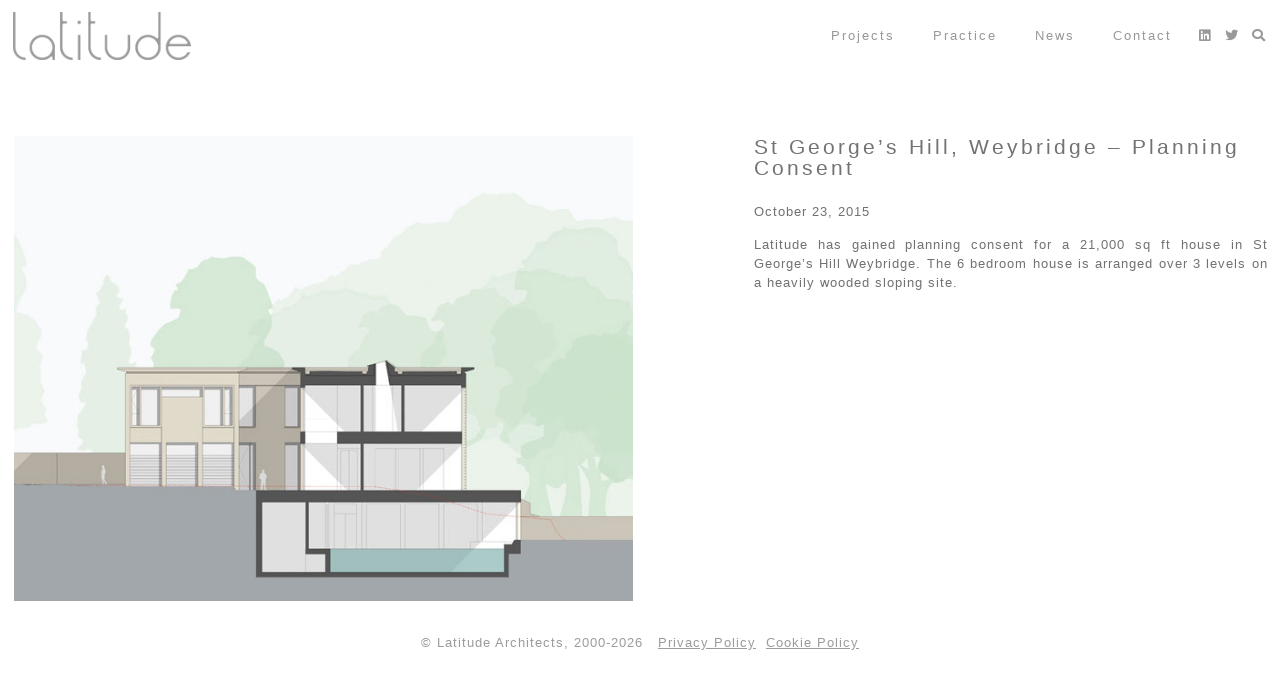

--- FILE ---
content_type: text/html; charset=UTF-8
request_url: https://latitudearchitects.com/news/st-georges-hill-weybridge-planning-consent/
body_size: 21530
content:
<!DOCTYPE html>
<html lang="en-GB">
<head>
<meta charset="UTF-8" />
<meta name="viewport" content="width=device-width, initial-scale=1, maximum-scale=1" />
<title>St George’s Hill, Weybridge - Planning Consent | Latitude Architects</title>
<link rel="stylesheet" type="text/css" href="https://latitudearchitects.com/wp-content/themes/latitude/style.css" />
<meta name='robots' content='index, follow, max-image-preview:large, max-snippet:-1, max-video-preview:-1' />
	<style>img:is([sizes="auto" i], [sizes^="auto," i]) { contain-intrinsic-size: 3000px 1500px }</style>
	
	<!-- This site is optimized with the Yoast SEO plugin v26.4 - https://yoast.com/wordpress/plugins/seo/ -->
	<meta name="description" content="Latitude has gained planning consent for a 21,000 sq ft house in St George&#039;s Hill Weybridge." />
	<link rel="canonical" href="https://latitudearchitects.com/news/st-georges-hill-weybridge-planning-consent/" />
	<meta property="og:locale" content="en_GB" />
	<meta property="og:type" content="article" />
	<meta property="og:title" content="St George’s Hill, Weybridge - Planning Consent | Latitude Architects" />
	<meta property="og:description" content="Latitude has gained planning consent for a 21,000 sq ft house in St George&#039;s Hill Weybridge." />
	<meta property="og:url" content="https://latitudearchitects.com/news/st-georges-hill-weybridge-planning-consent/" />
	<meta property="og:site_name" content="Latitude Architects" />
	<meta property="article:modified_time" content="2018-01-12T08:11:52+00:00" />
	<meta property="og:image" content="https://latitudearchitects.com/wp-content/uploads/ngg_featured/1406-summer_haze-section_aa.jpg" />
	<meta property="og:image:width" content="680" />
	<meta property="og:image:height" content="510" />
	<meta property="og:image:type" content="image/jpeg" />
	<meta name="twitter:card" content="summary_large_image" />
	<meta name="twitter:label1" content="Estimated reading time" />
	<meta name="twitter:data1" content="1 minute" />
	<script type="application/ld+json" class="yoast-schema-graph">{"@context":"https://schema.org","@graph":[{"@type":"WebPage","@id":"https://latitudearchitects.com/news/st-georges-hill-weybridge-planning-consent/","url":"https://latitudearchitects.com/news/st-georges-hill-weybridge-planning-consent/","name":"St George’s Hill, Weybridge - Planning Consent | Latitude Architects","isPartOf":{"@id":"https://latitudearchitects.com/#website"},"primaryImageOfPage":{"@id":"https://latitudearchitects.com/news/st-georges-hill-weybridge-planning-consent/#primaryimage"},"image":{"@id":"https://latitudearchitects.com/news/st-georges-hill-weybridge-planning-consent/#primaryimage"},"thumbnailUrl":"https://latitudearchitects.com/wp-content/uploads/ngg_featured/1406-summer_haze-section_aa.jpg","datePublished":"2015-10-23T15:23:03+00:00","dateModified":"2018-01-12T08:11:52+00:00","description":"Latitude has gained planning consent for a 21,000 sq ft house in St George's Hill Weybridge.","breadcrumb":{"@id":"https://latitudearchitects.com/news/st-georges-hill-weybridge-planning-consent/#breadcrumb"},"inLanguage":"en-GB","potentialAction":[{"@type":"ReadAction","target":["https://latitudearchitects.com/news/st-georges-hill-weybridge-planning-consent/"]}]},{"@type":"ImageObject","inLanguage":"en-GB","@id":"https://latitudearchitects.com/news/st-georges-hill-weybridge-planning-consent/#primaryimage","url":"https://latitudearchitects.com/wp-content/uploads/ngg_featured/1406-summer_haze-section_aa.jpg","contentUrl":"https://latitudearchitects.com/wp-content/uploads/ngg_featured/1406-summer_haze-section_aa.jpg","width":680,"height":510},{"@type":"BreadcrumbList","@id":"https://latitudearchitects.com/news/st-georges-hill-weybridge-planning-consent/#breadcrumb","itemListElement":[{"@type":"ListItem","position":1,"name":"Home","item":"https://latitudearchitects.com/"},{"@type":"ListItem","position":2,"name":"News","item":"https://latitudearchitects.com/news/"},{"@type":"ListItem","position":3,"name":"St George’s Hill, Weybridge &#8211; Planning Consent"}]},{"@type":"WebSite","@id":"https://latitudearchitects.com/#website","url":"https://latitudearchitects.com/","name":"Latitude Architects","description":"Architecture and Design","potentialAction":[{"@type":"SearchAction","target":{"@type":"EntryPoint","urlTemplate":"https://latitudearchitects.com/?s={search_term_string}"},"query-input":{"@type":"PropertyValueSpecification","valueRequired":true,"valueName":"search_term_string"}}],"inLanguage":"en-GB"}]}</script>
	<!-- / Yoast SEO plugin. -->


<link rel="alternate" type="application/rss+xml" title="Latitude Architects &raquo; Feed" href="https://latitudearchitects.com/feed/" />
<link rel="alternate" type="application/rss+xml" title="Latitude Architects &raquo; Comments Feed" href="https://latitudearchitects.com/comments/feed/" />
<link rel="alternate" type="application/rss+xml" title="Latitude Architects &raquo; St George’s Hill, Weybridge &#8211; Planning Consent Comments Feed" href="https://latitudearchitects.com/news/st-georges-hill-weybridge-planning-consent/feed/" />
<style id='classic-theme-styles-inline-css' type='text/css'>
/*! This file is auto-generated */
.wp-block-button__link{color:#fff;background-color:#32373c;border-radius:9999px;box-shadow:none;text-decoration:none;padding:calc(.667em + 2px) calc(1.333em + 2px);font-size:1.125em}.wp-block-file__button{background:#32373c;color:#fff;text-decoration:none}
</style>
<style id='global-styles-inline-css' type='text/css'>
:root{--wp--preset--aspect-ratio--square: 1;--wp--preset--aspect-ratio--4-3: 4/3;--wp--preset--aspect-ratio--3-4: 3/4;--wp--preset--aspect-ratio--3-2: 3/2;--wp--preset--aspect-ratio--2-3: 2/3;--wp--preset--aspect-ratio--16-9: 16/9;--wp--preset--aspect-ratio--9-16: 9/16;--wp--preset--color--black: #000000;--wp--preset--color--cyan-bluish-gray: #abb8c3;--wp--preset--color--white: #ffffff;--wp--preset--color--pale-pink: #f78da7;--wp--preset--color--vivid-red: #cf2e2e;--wp--preset--color--luminous-vivid-orange: #ff6900;--wp--preset--color--luminous-vivid-amber: #fcb900;--wp--preset--color--light-green-cyan: #7bdcb5;--wp--preset--color--vivid-green-cyan: #00d084;--wp--preset--color--pale-cyan-blue: #8ed1fc;--wp--preset--color--vivid-cyan-blue: #0693e3;--wp--preset--color--vivid-purple: #9b51e0;--wp--preset--gradient--vivid-cyan-blue-to-vivid-purple: linear-gradient(135deg,rgba(6,147,227,1) 0%,rgb(155,81,224) 100%);--wp--preset--gradient--light-green-cyan-to-vivid-green-cyan: linear-gradient(135deg,rgb(122,220,180) 0%,rgb(0,208,130) 100%);--wp--preset--gradient--luminous-vivid-amber-to-luminous-vivid-orange: linear-gradient(135deg,rgba(252,185,0,1) 0%,rgba(255,105,0,1) 100%);--wp--preset--gradient--luminous-vivid-orange-to-vivid-red: linear-gradient(135deg,rgba(255,105,0,1) 0%,rgb(207,46,46) 100%);--wp--preset--gradient--very-light-gray-to-cyan-bluish-gray: linear-gradient(135deg,rgb(238,238,238) 0%,rgb(169,184,195) 100%);--wp--preset--gradient--cool-to-warm-spectrum: linear-gradient(135deg,rgb(74,234,220) 0%,rgb(151,120,209) 20%,rgb(207,42,186) 40%,rgb(238,44,130) 60%,rgb(251,105,98) 80%,rgb(254,248,76) 100%);--wp--preset--gradient--blush-light-purple: linear-gradient(135deg,rgb(255,206,236) 0%,rgb(152,150,240) 100%);--wp--preset--gradient--blush-bordeaux: linear-gradient(135deg,rgb(254,205,165) 0%,rgb(254,45,45) 50%,rgb(107,0,62) 100%);--wp--preset--gradient--luminous-dusk: linear-gradient(135deg,rgb(255,203,112) 0%,rgb(199,81,192) 50%,rgb(65,88,208) 100%);--wp--preset--gradient--pale-ocean: linear-gradient(135deg,rgb(255,245,203) 0%,rgb(182,227,212) 50%,rgb(51,167,181) 100%);--wp--preset--gradient--electric-grass: linear-gradient(135deg,rgb(202,248,128) 0%,rgb(113,206,126) 100%);--wp--preset--gradient--midnight: linear-gradient(135deg,rgb(2,3,129) 0%,rgb(40,116,252) 100%);--wp--preset--font-size--small: 13px;--wp--preset--font-size--medium: 20px;--wp--preset--font-size--large: 36px;--wp--preset--font-size--x-large: 42px;--wp--preset--spacing--20: 0.44rem;--wp--preset--spacing--30: 0.67rem;--wp--preset--spacing--40: 1rem;--wp--preset--spacing--50: 1.5rem;--wp--preset--spacing--60: 2.25rem;--wp--preset--spacing--70: 3.38rem;--wp--preset--spacing--80: 5.06rem;--wp--preset--shadow--natural: 6px 6px 9px rgba(0, 0, 0, 0.2);--wp--preset--shadow--deep: 12px 12px 50px rgba(0, 0, 0, 0.4);--wp--preset--shadow--sharp: 6px 6px 0px rgba(0, 0, 0, 0.2);--wp--preset--shadow--outlined: 6px 6px 0px -3px rgba(255, 255, 255, 1), 6px 6px rgba(0, 0, 0, 1);--wp--preset--shadow--crisp: 6px 6px 0px rgba(0, 0, 0, 1);}:where(.is-layout-flex){gap: 0.5em;}:where(.is-layout-grid){gap: 0.5em;}body .is-layout-flex{display: flex;}.is-layout-flex{flex-wrap: wrap;align-items: center;}.is-layout-flex > :is(*, div){margin: 0;}body .is-layout-grid{display: grid;}.is-layout-grid > :is(*, div){margin: 0;}:where(.wp-block-columns.is-layout-flex){gap: 2em;}:where(.wp-block-columns.is-layout-grid){gap: 2em;}:where(.wp-block-post-template.is-layout-flex){gap: 1.25em;}:where(.wp-block-post-template.is-layout-grid){gap: 1.25em;}.has-black-color{color: var(--wp--preset--color--black) !important;}.has-cyan-bluish-gray-color{color: var(--wp--preset--color--cyan-bluish-gray) !important;}.has-white-color{color: var(--wp--preset--color--white) !important;}.has-pale-pink-color{color: var(--wp--preset--color--pale-pink) !important;}.has-vivid-red-color{color: var(--wp--preset--color--vivid-red) !important;}.has-luminous-vivid-orange-color{color: var(--wp--preset--color--luminous-vivid-orange) !important;}.has-luminous-vivid-amber-color{color: var(--wp--preset--color--luminous-vivid-amber) !important;}.has-light-green-cyan-color{color: var(--wp--preset--color--light-green-cyan) !important;}.has-vivid-green-cyan-color{color: var(--wp--preset--color--vivid-green-cyan) !important;}.has-pale-cyan-blue-color{color: var(--wp--preset--color--pale-cyan-blue) !important;}.has-vivid-cyan-blue-color{color: var(--wp--preset--color--vivid-cyan-blue) !important;}.has-vivid-purple-color{color: var(--wp--preset--color--vivid-purple) !important;}.has-black-background-color{background-color: var(--wp--preset--color--black) !important;}.has-cyan-bluish-gray-background-color{background-color: var(--wp--preset--color--cyan-bluish-gray) !important;}.has-white-background-color{background-color: var(--wp--preset--color--white) !important;}.has-pale-pink-background-color{background-color: var(--wp--preset--color--pale-pink) !important;}.has-vivid-red-background-color{background-color: var(--wp--preset--color--vivid-red) !important;}.has-luminous-vivid-orange-background-color{background-color: var(--wp--preset--color--luminous-vivid-orange) !important;}.has-luminous-vivid-amber-background-color{background-color: var(--wp--preset--color--luminous-vivid-amber) !important;}.has-light-green-cyan-background-color{background-color: var(--wp--preset--color--light-green-cyan) !important;}.has-vivid-green-cyan-background-color{background-color: var(--wp--preset--color--vivid-green-cyan) !important;}.has-pale-cyan-blue-background-color{background-color: var(--wp--preset--color--pale-cyan-blue) !important;}.has-vivid-cyan-blue-background-color{background-color: var(--wp--preset--color--vivid-cyan-blue) !important;}.has-vivid-purple-background-color{background-color: var(--wp--preset--color--vivid-purple) !important;}.has-black-border-color{border-color: var(--wp--preset--color--black) !important;}.has-cyan-bluish-gray-border-color{border-color: var(--wp--preset--color--cyan-bluish-gray) !important;}.has-white-border-color{border-color: var(--wp--preset--color--white) !important;}.has-pale-pink-border-color{border-color: var(--wp--preset--color--pale-pink) !important;}.has-vivid-red-border-color{border-color: var(--wp--preset--color--vivid-red) !important;}.has-luminous-vivid-orange-border-color{border-color: var(--wp--preset--color--luminous-vivid-orange) !important;}.has-luminous-vivid-amber-border-color{border-color: var(--wp--preset--color--luminous-vivid-amber) !important;}.has-light-green-cyan-border-color{border-color: var(--wp--preset--color--light-green-cyan) !important;}.has-vivid-green-cyan-border-color{border-color: var(--wp--preset--color--vivid-green-cyan) !important;}.has-pale-cyan-blue-border-color{border-color: var(--wp--preset--color--pale-cyan-blue) !important;}.has-vivid-cyan-blue-border-color{border-color: var(--wp--preset--color--vivid-cyan-blue) !important;}.has-vivid-purple-border-color{border-color: var(--wp--preset--color--vivid-purple) !important;}.has-vivid-cyan-blue-to-vivid-purple-gradient-background{background: var(--wp--preset--gradient--vivid-cyan-blue-to-vivid-purple) !important;}.has-light-green-cyan-to-vivid-green-cyan-gradient-background{background: var(--wp--preset--gradient--light-green-cyan-to-vivid-green-cyan) !important;}.has-luminous-vivid-amber-to-luminous-vivid-orange-gradient-background{background: var(--wp--preset--gradient--luminous-vivid-amber-to-luminous-vivid-orange) !important;}.has-luminous-vivid-orange-to-vivid-red-gradient-background{background: var(--wp--preset--gradient--luminous-vivid-orange-to-vivid-red) !important;}.has-very-light-gray-to-cyan-bluish-gray-gradient-background{background: var(--wp--preset--gradient--very-light-gray-to-cyan-bluish-gray) !important;}.has-cool-to-warm-spectrum-gradient-background{background: var(--wp--preset--gradient--cool-to-warm-spectrum) !important;}.has-blush-light-purple-gradient-background{background: var(--wp--preset--gradient--blush-light-purple) !important;}.has-blush-bordeaux-gradient-background{background: var(--wp--preset--gradient--blush-bordeaux) !important;}.has-luminous-dusk-gradient-background{background: var(--wp--preset--gradient--luminous-dusk) !important;}.has-pale-ocean-gradient-background{background: var(--wp--preset--gradient--pale-ocean) !important;}.has-electric-grass-gradient-background{background: var(--wp--preset--gradient--electric-grass) !important;}.has-midnight-gradient-background{background: var(--wp--preset--gradient--midnight) !important;}.has-small-font-size{font-size: var(--wp--preset--font-size--small) !important;}.has-medium-font-size{font-size: var(--wp--preset--font-size--medium) !important;}.has-large-font-size{font-size: var(--wp--preset--font-size--large) !important;}.has-x-large-font-size{font-size: var(--wp--preset--font-size--x-large) !important;}
:where(.wp-block-post-template.is-layout-flex){gap: 1.25em;}:where(.wp-block-post-template.is-layout-grid){gap: 1.25em;}
:where(.wp-block-columns.is-layout-flex){gap: 2em;}:where(.wp-block-columns.is-layout-grid){gap: 2em;}
:root :where(.wp-block-pullquote){font-size: 1.5em;line-height: 1.6;}
</style>
<link rel='stylesheet' id='wpo_min-header-0-css' href='https://latitudearchitects.com/wp-content/cache/wpo-minify/1764670404/assets/wpo-minify-header-b23caa3c.min.css' type='text/css' media='all' />
<script type="text/javascript" src="https://latitudearchitects.com/wp-content/plugins/ultimate-layouts-vc/assets/front-end/lazysizes.js" id="beeteam_front_lazysizes_js-js"></script>
<script type="text/javascript" src="https://latitudearchitects.com/wp-includes/js/jquery/jquery.min.js" id="jquery-core-js"></script>
<script type="text/javascript" src="https://latitudearchitects.com/wp-includes/js/jquery/jquery-migrate.min.js" id="jquery-migrate-js"></script>
<script></script><link rel="https://api.w.org/" href="https://latitudearchitects.com/wp-json/" /><link rel="EditURI" type="application/rsd+xml" title="RSD" href="https://latitudearchitects.com/xmlrpc.php?rsd" />
<meta name="generator" content="WordPress 6.8.3" />
<link rel='shortlink' href='https://latitudearchitects.com/?p=2184' />
<link rel="alternate" title="oEmbed (JSON)" type="application/json+oembed" href="https://latitudearchitects.com/wp-json/oembed/1.0/embed?url=https%3A%2F%2Flatitudearchitects.com%2Fnews%2Fst-georges-hill-weybridge-planning-consent%2F" />
<link rel="alternate" title="oEmbed (XML)" type="text/xml+oembed" href="https://latitudearchitects.com/wp-json/oembed/1.0/embed?url=https%3A%2F%2Flatitudearchitects.com%2Fnews%2Fst-georges-hill-weybridge-planning-consent%2F&#038;format=xml" />
<style id="ubermenu-custom-generated-css">
/** Font Awesome 4 Compatibility **/
.fa{font-style:normal;font-variant:normal;font-weight:normal;font-family:FontAwesome;}

/** UberMenu Responsive Styles (Breakpoint Setting) **/
@media screen and (min-width: 721px){
  .ubermenu{ display:block !important; } .ubermenu-responsive .ubermenu-item.ubermenu-hide-desktop{ display:none !important; } .ubermenu-responsive.ubermenu-retractors-responsive .ubermenu-retractor-mobile{ display:none; }  /* Top level items full height */ .ubermenu.ubermenu-horizontal.ubermenu-items-vstretch .ubermenu-nav{   display:flex;   align-items:stretch; } .ubermenu.ubermenu-horizontal.ubermenu-items-vstretch .ubermenu-item.ubermenu-item-level-0{   display:flex;   flex-direction:column; } .ubermenu.ubermenu-horizontal.ubermenu-items-vstretch .ubermenu-item.ubermenu-item-level-0 > .ubermenu-target{   flex:1;   display:flex;   align-items:center; flex-wrap:wrap; } .ubermenu.ubermenu-horizontal.ubermenu-items-vstretch .ubermenu-item.ubermenu-item-level-0 > .ubermenu-target > .ubermenu-target-divider{ position:static; flex-basis:100%; } .ubermenu.ubermenu-horizontal.ubermenu-items-vstretch .ubermenu-item.ubermenu-item-level-0 > .ubermenu-target.ubermenu-item-layout-image_left > .ubermenu-target-text{ padding-left:1em; } .ubermenu.ubermenu-horizontal.ubermenu-items-vstretch .ubermenu-item.ubermenu-item-level-0 > .ubermenu-target.ubermenu-item-layout-image_right > .ubermenu-target-text{ padding-right:1em; } .ubermenu.ubermenu-horizontal.ubermenu-items-vstretch .ubermenu-item.ubermenu-item-level-0 > .ubermenu-target.ubermenu-item-layout-image_above, .ubermenu.ubermenu-horizontal.ubermenu-items-vstretch .ubermenu-item.ubermenu-item-level-0 > .ubermenu-target.ubermenu-item-layout-image_below{ flex-direction:column; } .ubermenu.ubermenu-horizontal.ubermenu-items-vstretch .ubermenu-item.ubermenu-item-level-0 > .ubermenu-submenu-drop{   top:100%; } .ubermenu.ubermenu-horizontal.ubermenu-items-vstretch .ubermenu-item-level-0:not(.ubermenu-align-right) + .ubermenu-item.ubermenu-align-right{ margin-left:auto; } .ubermenu.ubermenu-horizontal.ubermenu-items-vstretch .ubermenu-item.ubermenu-item-level-0 > .ubermenu-target.ubermenu-content-align-left{   justify-content:flex-start; } .ubermenu.ubermenu-horizontal.ubermenu-items-vstretch .ubermenu-item.ubermenu-item-level-0 > .ubermenu-target.ubermenu-content-align-center{   justify-content:center; } .ubermenu.ubermenu-horizontal.ubermenu-items-vstretch .ubermenu-item.ubermenu-item-level-0 > .ubermenu-target.ubermenu-content-align-right{   justify-content:flex-end; }  /* Force current submenu always open but below others */ .ubermenu-force-current-submenu .ubermenu-item-level-0.ubermenu-current-menu-item > .ubermenu-submenu-drop, .ubermenu-force-current-submenu .ubermenu-item-level-0.ubermenu-current-menu-ancestor > .ubermenu-submenu-drop {     display: block!important;     opacity: 1!important;     visibility: visible!important;     margin: 0!important;     top: auto!important;     height: auto;     z-index:19; }   /* Invert Horizontal menu to make subs go up */ .ubermenu-invert.ubermenu-horizontal .ubermenu-item-level-0 > .ubermenu-submenu-drop, .ubermenu-invert.ubermenu-horizontal.ubermenu-items-vstretch .ubermenu-item.ubermenu-item-level-0>.ubermenu-submenu-drop{  top:auto;  bottom:100%; } .ubermenu-invert.ubermenu-horizontal.ubermenu-sub-indicators .ubermenu-item-level-0.ubermenu-has-submenu-drop > .ubermenu-target > .ubermenu-sub-indicator{ transform:rotate(180deg); } /* Make second level flyouts fly up */ .ubermenu-invert.ubermenu-horizontal .ubermenu-submenu .ubermenu-item.ubermenu-active > .ubermenu-submenu-type-flyout{     top:auto;     bottom:0; } /* Clip the submenus properly when inverted */ .ubermenu-invert.ubermenu-horizontal .ubermenu-item-level-0 > .ubermenu-submenu-drop{     clip: rect(-5000px,5000px,auto,-5000px); }    /* Invert Vertical menu to make subs go left */ .ubermenu-invert.ubermenu-vertical .ubermenu-item-level-0 > .ubermenu-submenu-drop{   right:100%;   left:auto; } .ubermenu-invert.ubermenu-vertical.ubermenu-sub-indicators .ubermenu-item-level-0.ubermenu-item-has-children > .ubermenu-target > .ubermenu-sub-indicator{   right:auto;   left:10px; transform:rotate(90deg); } .ubermenu-vertical.ubermenu-invert .ubermenu-item > .ubermenu-submenu-drop {   clip: rect(-5000px,5000px,5000px,-5000px); } /* Vertical Flyout > Flyout */ .ubermenu-vertical.ubermenu-invert.ubermenu-sub-indicators .ubermenu-has-submenu-drop > .ubermenu-target{   padding-left:25px; } .ubermenu-vertical.ubermenu-invert .ubermenu-item > .ubermenu-target > .ubermenu-sub-indicator {   right:auto;   left:10px;   transform:rotate(90deg); } .ubermenu-vertical.ubermenu-invert .ubermenu-item > .ubermenu-submenu-drop.ubermenu-submenu-type-flyout, .ubermenu-vertical.ubermenu-invert .ubermenu-submenu-type-flyout > .ubermenu-item > .ubermenu-submenu-drop {   right: 100%;   left: auto; }  .ubermenu-responsive-toggle{ display:none; }
}
@media screen and (max-width: 720px){
   .ubermenu-responsive-toggle, .ubermenu-sticky-toggle-wrapper { display: block; }  .ubermenu-responsive{ width:100%; max-height:600px; visibility:visible; overflow:visible;  -webkit-transition:max-height 1s ease-in; transition:max-height .3s ease-in; } .ubermenu-responsive.ubermenu-mobile-accordion:not(.ubermenu-mobile-modal):not(.ubermenu-in-transition):not(.ubermenu-responsive-collapse){ max-height:none; } .ubermenu-responsive.ubermenu-items-align-center{   text-align:left; } .ubermenu-responsive.ubermenu{ margin:0; } .ubermenu-responsive.ubermenu .ubermenu-nav{ display:block; }  .ubermenu-responsive.ubermenu-responsive-nocollapse, .ubermenu-repsonsive.ubermenu-no-transitions{ display:block; max-height:none; }  .ubermenu-responsive.ubermenu-responsive-collapse{ max-height:none; visibility:visible; overflow:visible; } .ubermenu-responsive.ubermenu-responsive-collapse{ max-height:0; overflow:hidden !important; visibility:hidden; } .ubermenu-responsive.ubermenu-in-transition, .ubermenu-responsive.ubermenu-in-transition .ubermenu-nav{ overflow:hidden !important; visibility:visible; } .ubermenu-responsive.ubermenu-responsive-collapse:not(.ubermenu-in-transition){ border-top-width:0; border-bottom-width:0; } .ubermenu-responsive.ubermenu-responsive-collapse .ubermenu-item .ubermenu-submenu{ display:none; }  .ubermenu-responsive .ubermenu-item-level-0{ width:50%; } .ubermenu-responsive.ubermenu-responsive-single-column .ubermenu-item-level-0{ float:none; clear:both; width:100%; } .ubermenu-responsive .ubermenu-item.ubermenu-item-level-0 > .ubermenu-target{ border:none; box-shadow:none; } .ubermenu-responsive .ubermenu-item.ubermenu-has-submenu-flyout{ position:static; } .ubermenu-responsive.ubermenu-sub-indicators .ubermenu-submenu-type-flyout .ubermenu-has-submenu-drop > .ubermenu-target > .ubermenu-sub-indicator{ transform:rotate(0); right:10px; left:auto; } .ubermenu-responsive .ubermenu-nav .ubermenu-item .ubermenu-submenu.ubermenu-submenu-drop{ width:100%; min-width:100%; max-width:100%; top:auto; left:0 !important; } .ubermenu-responsive.ubermenu-has-border .ubermenu-nav .ubermenu-item .ubermenu-submenu.ubermenu-submenu-drop{ left: -1px !important; /* For borders */ } .ubermenu-responsive .ubermenu-submenu.ubermenu-submenu-type-mega > .ubermenu-item.ubermenu-column{ min-height:0; border-left:none;  float:left; /* override left/center/right content alignment */ display:block; } .ubermenu-responsive .ubermenu-item.ubermenu-active > .ubermenu-submenu.ubermenu-submenu-type-mega{     max-height:none;     height:auto;/*prevent overflow scrolling since android is still finicky*/     overflow:visible; } .ubermenu-responsive.ubermenu-transition-slide .ubermenu-item.ubermenu-in-transition > .ubermenu-submenu-drop{ max-height:1000px; /* because of slide transition */ } .ubermenu .ubermenu-submenu-type-flyout .ubermenu-submenu-type-mega{ min-height:0; } .ubermenu.ubermenu-responsive .ubermenu-column, .ubermenu.ubermenu-responsive .ubermenu-column-auto{ min-width:50%; } .ubermenu.ubermenu-responsive .ubermenu-autoclear > .ubermenu-column{ clear:none; } .ubermenu.ubermenu-responsive .ubermenu-column:nth-of-type(2n+1){ clear:both; } .ubermenu.ubermenu-responsive .ubermenu-submenu-retractor-top:not(.ubermenu-submenu-retractor-top-2) .ubermenu-column:nth-of-type(2n+1){ clear:none; } .ubermenu.ubermenu-responsive .ubermenu-submenu-retractor-top:not(.ubermenu-submenu-retractor-top-2) .ubermenu-column:nth-of-type(2n+2){ clear:both; }  .ubermenu-responsive-single-column-subs .ubermenu-submenu .ubermenu-item { float: none; clear: both; width: 100%; min-width: 100%; }  /* Submenu footer content */ .ubermenu .ubermenu-submenu-footer{     position:relative; clear:both;     bottom:auto;     right:auto; }   .ubermenu.ubermenu-responsive .ubermenu-tabs, .ubermenu.ubermenu-responsive .ubermenu-tabs-group, .ubermenu.ubermenu-responsive .ubermenu-tab, .ubermenu.ubermenu-responsive .ubermenu-tab-content-panel{ /** TABS SHOULD BE 100%  ACCORDION */ width:100%; min-width:100%; max-width:100%; left:0; } .ubermenu.ubermenu-responsive .ubermenu-tabs, .ubermenu.ubermenu-responsive .ubermenu-tab-content-panel{ min-height:0 !important;/* Override Inline Style from JS */ } .ubermenu.ubermenu-responsive .ubermenu-tabs{ z-index:15; } .ubermenu.ubermenu-responsive .ubermenu-tab-content-panel{ z-index:20; } /* Tab Layering */ .ubermenu-responsive .ubermenu-tab{ position:relative; } .ubermenu-responsive .ubermenu-tab.ubermenu-active{ position:relative; z-index:20; } .ubermenu-responsive .ubermenu-tab > .ubermenu-target{ border-width:0 0 1px 0; } .ubermenu-responsive.ubermenu-sub-indicators .ubermenu-tabs > .ubermenu-tabs-group > .ubermenu-tab.ubermenu-has-submenu-drop > .ubermenu-target > .ubermenu-sub-indicator{ transform:rotate(0); right:10px; left:auto; }  .ubermenu-responsive .ubermenu-tabs > .ubermenu-tabs-group > .ubermenu-tab > .ubermenu-tab-content-panel{ top:auto; border-width:1px; } .ubermenu-responsive .ubermenu-tab-layout-bottom > .ubermenu-tabs-group{ /*position:relative;*/ }   .ubermenu-reponsive .ubermenu-item-level-0 > .ubermenu-submenu-type-stack{ /* Top Level Stack Columns */ position:relative; }  .ubermenu-responsive .ubermenu-submenu-type-stack .ubermenu-column, .ubermenu-responsive .ubermenu-submenu-type-stack .ubermenu-column-auto{ /* Stack Columns */ width:100%; max-width:100%; }   .ubermenu-responsive .ubermenu-item-mini{ /* Mini items */ min-width:0; width:auto; float:left; clear:none !important; } .ubermenu-responsive .ubermenu-item.ubermenu-item-mini > a.ubermenu-target{ padding-left:20px; padding-right:20px; }   .ubermenu-responsive .ubermenu-item.ubermenu-hide-mobile{ /* Hiding items */ display:none !important; }  .ubermenu-responsive.ubermenu-hide-bkgs .ubermenu-submenu.ubermenu-submenu-bkg-img{ /** Hide Background Images in Submenu */ background-image:none; } .ubermenu.ubermenu-responsive .ubermenu-item-level-0.ubermenu-item-mini{ min-width:0; width:auto; } .ubermenu-vertical .ubermenu-item.ubermenu-item-level-0{ width:100%; } .ubermenu-vertical.ubermenu-sub-indicators .ubermenu-item-level-0.ubermenu-item-has-children > .ubermenu-target > .ubermenu-sub-indicator{ right:10px; left:auto; transform:rotate(0); } .ubermenu-vertical .ubermenu-item.ubermenu-item-level-0.ubermenu-relative.ubermenu-active > .ubermenu-submenu-drop.ubermenu-submenu-align-vertical_parent_item{     top:auto; }   .ubermenu.ubermenu-responsive .ubermenu-tabs{     position:static; } /* Tabs on Mobile with mouse (but not click) - leave space to hover off */ .ubermenu:not(.ubermenu-is-mobile):not(.ubermenu-submenu-indicator-closes) .ubermenu-submenu .ubermenu-tab[data-ubermenu-trigger="mouseover"] .ubermenu-tab-content-panel, .ubermenu:not(.ubermenu-is-mobile):not(.ubermenu-submenu-indicator-closes) .ubermenu-submenu .ubermenu-tab[data-ubermenu-trigger="hover_intent"] .ubermenu-tab-content-panel{     margin-left:6%; width:94%; min-width:94%; }  /* Sub indicator close visibility */ .ubermenu.ubermenu-submenu-indicator-closes .ubermenu-active > .ubermenu-target > .ubermenu-sub-indicator-close{ display:block; display: flex; align-items: center; justify-content: center; } .ubermenu.ubermenu-submenu-indicator-closes .ubermenu-active > .ubermenu-target > .ubermenu-sub-indicator{ display:none; }  .ubermenu .ubermenu-tabs .ubermenu-tab-content-panel{     box-shadow: 0 5px 10px rgba(0,0,0,.075); }  /* When submenus and items go full width, move items back to appropriate positioning */ .ubermenu .ubermenu-submenu-rtl {     direction: ltr; }   /* Fixed position mobile menu */ .ubermenu.ubermenu-mobile-modal{   position:fixed;   z-index:9999999; opacity:1;   top:0;   left:0;   width:100%;   width:100vw;   max-width:100%;   max-width:100vw; height:100%; height:calc(100vh - calc(100vh - 100%)); height:-webkit-fill-available; max-height:calc(100vh - calc(100vh - 100%)); max-height:-webkit-fill-available;   border:none; box-sizing:border-box;    display:flex;   flex-direction:column;   justify-content:flex-start; overflow-y:auto !important; /* for non-accordion mode */ overflow-x:hidden !important; overscroll-behavior: contain; transform:scale(1); transition-duration:.1s; transition-property: all; } .ubermenu.ubermenu-mobile-modal.ubermenu-mobile-accordion.ubermenu-interaction-press{ overflow-y:hidden !important; } .ubermenu.ubermenu-mobile-modal.ubermenu-responsive-collapse{ overflow:hidden !important; opacity:0; transform:scale(.9); visibility:hidden; } .ubermenu.ubermenu-mobile-modal .ubermenu-nav{   flex:1;   overflow-y:auto !important; overscroll-behavior: contain; } .ubermenu.ubermenu-mobile-modal .ubermenu-item-level-0{ margin:0; } .ubermenu.ubermenu-mobile-modal .ubermenu-mobile-close-button{ border:none; background:none; border-radius:0; padding:1em; color:inherit; display:inline-block; text-align:center; font-size:14px; } .ubermenu.ubermenu-mobile-modal .ubermenu-mobile-footer .ubermenu-mobile-close-button{ width: 100%; display: flex; align-items: center; justify-content: center; } .ubermenu.ubermenu-mobile-modal .ubermenu-mobile-footer .ubermenu-mobile-close-button .ubermenu-icon-essential, .ubermenu.ubermenu-mobile-modal .ubermenu-mobile-footer .ubermenu-mobile-close-button .fas.fa-times{ margin-right:.2em; }  /* Header/Footer Mobile content */ .ubermenu .ubermenu-mobile-header, .ubermenu .ubermenu-mobile-footer{ display:block; text-align:center; color:inherit; }  /* Accordion submenus mobile (single column tablet) */ .ubermenu.ubermenu-responsive-single-column.ubermenu-mobile-accordion.ubermenu-interaction-press .ubermenu-item > .ubermenu-submenu-drop, .ubermenu.ubermenu-responsive-single-column.ubermenu-mobile-accordion.ubermenu-interaction-press .ubermenu-tab > .ubermenu-tab-content-panel{ box-sizing:border-box; border-left:none; border-right:none; box-shadow:none; } .ubermenu.ubermenu-responsive-single-column.ubermenu-mobile-accordion.ubermenu-interaction-press .ubermenu-item.ubermenu-active > .ubermenu-submenu-drop, .ubermenu.ubermenu-responsive-single-column.ubermenu-mobile-accordion.ubermenu-interaction-press .ubermenu-tab.ubermenu-active > .ubermenu-tab-content-panel{   position:static; }   /* Accordion indented - remove borders and extra spacing from headers */ .ubermenu.ubermenu-mobile-accordion-indent .ubermenu-submenu.ubermenu-submenu-drop, .ubermenu.ubermenu-mobile-accordion-indent .ubermenu-submenu .ubermenu-item-header.ubermenu-has-submenu-stack > .ubermenu-target{   border:none; } .ubermenu.ubermenu-mobile-accordion-indent .ubermenu-submenu .ubermenu-item-header.ubermenu-has-submenu-stack > .ubermenu-submenu-type-stack{   padding-top:0; } /* Accordion dropdown indentation padding */ .ubermenu.ubermenu-mobile-accordion-indent .ubermenu-submenu-drop .ubermenu-submenu-drop .ubermenu-item > .ubermenu-target, .ubermenu.ubermenu-mobile-accordion-indent .ubermenu-submenu-drop .ubermenu-tab-content-panel .ubermenu-item > .ubermenu-target{   padding-left:calc( var(--ubermenu-accordion-indent) * 2 ); } .ubermenu.ubermenu-mobile-accordion-indent .ubermenu-submenu-drop .ubermenu-submenu-drop .ubermenu-submenu-drop .ubermenu-item > .ubermenu-target, .ubermenu.ubermenu-mobile-accordion-indent .ubermenu-submenu-drop .ubermenu-tab-content-panel .ubermenu-tab-content-panel .ubermenu-item > .ubermenu-target{   padding-left:calc( var(--ubermenu-accordion-indent) * 3 ); } .ubermenu.ubermenu-mobile-accordion-indent .ubermenu-submenu-drop .ubermenu-submenu-drop .ubermenu-submenu-drop .ubermenu-submenu-drop .ubermenu-item > .ubermenu-target, .ubermenu.ubermenu-mobile-accordion-indent .ubermenu-submenu-drop .ubermenu-tab-content-panel .ubermenu-tab-content-panel .ubermenu-tab-content-panel .ubermenu-item > .ubermenu-target{   padding-left:calc( var(--ubermenu-accordion-indent) * 4 ); } /* Reverse Accordion dropdown indentation padding */ .rtl .ubermenu.ubermenu-mobile-accordion-indent .ubermenu-submenu-drop .ubermenu-submenu-drop .ubermenu-item > .ubermenu-target, .rtl .ubermenu.ubermenu-mobile-accordion-indent .ubermenu-submenu-drop .ubermenu-tab-content-panel .ubermenu-item > .ubermenu-target{ padding-left:0;   padding-right:calc( var(--ubermenu-accordion-indent) * 2 ); } .rtl .ubermenu.ubermenu-mobile-accordion-indent .ubermenu-submenu-drop .ubermenu-submenu-drop .ubermenu-submenu-drop .ubermenu-item > .ubermenu-target, .rtl .ubermenu.ubermenu-mobile-accordion-indent .ubermenu-submenu-drop .ubermenu-tab-content-panel .ubermenu-tab-content-panel .ubermenu-item > .ubermenu-target{ padding-left:0; padding-right:calc( var(--ubermenu-accordion-indent) * 3 ); } .rtl .ubermenu.ubermenu-mobile-accordion-indent .ubermenu-submenu-drop .ubermenu-submenu-drop .ubermenu-submenu-drop .ubermenu-submenu-drop .ubermenu-item > .ubermenu-target, .rtl .ubermenu.ubermenu-mobile-accordion-indent .ubermenu-submenu-drop .ubermenu-tab-content-panel .ubermenu-tab-content-panel .ubermenu-tab-content-panel .ubermenu-item > .ubermenu-target{ padding-left:0; padding-right:calc( var(--ubermenu-accordion-indent) * 4 ); }  .ubermenu-responsive-toggle{ display:block; }
}
@media screen and (max-width: 480px){
  .ubermenu.ubermenu-responsive .ubermenu-item-level-0{ width:100%; } .ubermenu.ubermenu-responsive .ubermenu-column, .ubermenu.ubermenu-responsive .ubermenu-column-auto{ min-width:100%; } .ubermenu .ubermenu-autocolumn:not(:first-child), .ubermenu .ubermenu-autocolumn:not(:first-child) .ubermenu-submenu-type-stack{     padding-top:0; } .ubermenu .ubermenu-autocolumn:not(:last-child), .ubermenu .ubermenu-autocolumn:not(:last-child) .ubermenu-submenu-type-stack{     padding-bottom:0; } .ubermenu .ubermenu-autocolumn > .ubermenu-submenu-type-stack > .ubermenu-item-normal:first-child{     margin-top:0; }     /* Accordion submenus mobile */ .ubermenu.ubermenu-responsive.ubermenu-mobile-accordion.ubermenu-interaction-press .ubermenu-item > .ubermenu-submenu-drop, .ubermenu.ubermenu-responsive.ubermenu-mobile-accordion.ubermenu-interaction-press .ubermenu-tab > .ubermenu-tab-content-panel{     box-shadow:none; box-sizing:border-box; border-left:none; border-right:none; } .ubermenu.ubermenu-responsive.ubermenu-mobile-accordion.ubermenu-interaction-press .ubermenu-item.ubermenu-active > .ubermenu-submenu-drop, .ubermenu.ubermenu-responsive.ubermenu-mobile-accordion.ubermenu-interaction-press .ubermenu-tab.ubermenu-active > .ubermenu-tab-content-panel{     position:static; } 
}


/** UberMenu Custom Menu Styles (Customizer) **/
/* main */
 .ubermenu-main .ubermenu-nav { max-width:1366px; }
 .ubermenu-main .ubermenu-item .ubermenu-submenu-drop.ubermenu-submenu-type-mega { overflow:visible; }
 .ubermenu-main { background-color:#ffffff; background:-webkit-gradient(linear,left top,left bottom,from(#ffffff),to(#ffffff)); background:-webkit-linear-gradient(top,#ffffff,#ffffff); background:-moz-linear-gradient(top,#ffffff,#ffffff); background:-ms-linear-gradient(top,#ffffff,#ffffff); background:-o-linear-gradient(top,#ffffff,#ffffff); background:linear-gradient(top,#ffffff,#ffffff); }
 .ubermenu-main .ubermenu-item-level-0 > .ubermenu-target { font-size:13px; text-transform:none; color:#999999; }
 .ubermenu-main .ubermenu-nav .ubermenu-item.ubermenu-item-level-0 > .ubermenu-target { font-weight:normal; }
 .ubermenu.ubermenu-main .ubermenu-item-level-0:hover > .ubermenu-target, .ubermenu-main .ubermenu-item-level-0.ubermenu-active > .ubermenu-target { color:#565656; background-color:#ffffff; background:-webkit-gradient(linear,left top,left bottom,from(#ffffff),to(#ffffff)); background:-webkit-linear-gradient(top,#ffffff,#ffffff); background:-moz-linear-gradient(top,#ffffff,#ffffff); background:-ms-linear-gradient(top,#ffffff,#ffffff); background:-o-linear-gradient(top,#ffffff,#ffffff); background:linear-gradient(top,#ffffff,#ffffff); }
 .ubermenu-main .ubermenu-item-level-0.ubermenu-current-menu-item > .ubermenu-target, .ubermenu-main .ubermenu-item-level-0.ubermenu-current-menu-parent > .ubermenu-target, .ubermenu-main .ubermenu-item-level-0.ubermenu-current-menu-ancestor > .ubermenu-target { color:#565656; background-color:#ffffff; background:-webkit-gradient(linear,left top,left bottom,from(#ffffff),to(#ffffff)); background:-webkit-linear-gradient(top,#ffffff,#ffffff); background:-moz-linear-gradient(top,#ffffff,#ffffff); background:-ms-linear-gradient(top,#ffffff,#ffffff); background:-o-linear-gradient(top,#ffffff,#ffffff); background:linear-gradient(top,#ffffff,#ffffff); }
 .ubermenu-main .ubermenu-item.ubermenu-item-level-0 > .ubermenu-highlight { color:#565656; background-color:#ffffff; background:-webkit-gradient(linear,left top,left bottom,from(#ffffff),to(#ffffff)); background:-webkit-linear-gradient(top,#ffffff,#ffffff); background:-moz-linear-gradient(top,#ffffff,#ffffff); background:-ms-linear-gradient(top,#ffffff,#ffffff); background:-o-linear-gradient(top,#ffffff,#ffffff); background:linear-gradient(top,#ffffff,#ffffff); }
 .ubermenu-main .ubermenu-submenu.ubermenu-submenu-drop { background-color:#ffffff; border-color:#ffffff; color:#999999; }
 .ubermenu-main .ubermenu-item-level-0 > .ubermenu-submenu-drop { box-shadow:none; }
 .ubermenu-main .ubermenu-submenu .ubermenu-column { min-width:13px; }
 .ubermenu-main .ubermenu-submenu .ubermenu-highlight { color:#565656; }
 .ubermenu-main .ubermenu-item-normal > .ubermenu-target,.ubermenu-main .ubermenu-submenu .ubermenu-target,.ubermenu-main .ubermenu-submenu .ubermenu-nonlink,.ubermenu-main .ubermenu-submenu .ubermenu-widget,.ubermenu-main .ubermenu-submenu .ubermenu-custom-content-padded,.ubermenu-main .ubermenu-submenu .ubermenu-retractor,.ubermenu-main .ubermenu-submenu .ubermenu-colgroup .ubermenu-column,.ubermenu-main .ubermenu-submenu.ubermenu-submenu-type-stack > .ubermenu-item-normal > .ubermenu-target,.ubermenu-main .ubermenu-submenu.ubermenu-submenu-padded { padding:0 0 0 19px; }
 .ubermenu .ubermenu-grid-row { padding-right:0 0 0 19px; }
 .ubermenu .ubermenu-grid-row .ubermenu-target { padding-right:0; }
 .ubermenu-main .ubermenu-submenu .ubermenu-item-header > .ubermenu-target, .ubermenu-main .ubermenu-tab > .ubermenu-target { font-size:13px; }
 .ubermenu-main .ubermenu-submenu .ubermenu-item-header > .ubermenu-target { color:#999999; }
 .ubermenu-main .ubermenu-submenu .ubermenu-item-header > .ubermenu-target:hover { color:#565656; }
 .ubermenu-main .ubermenu-submenu .ubermenu-item-header.ubermenu-current-menu-item > .ubermenu-target { color:#565656; }
 .ubermenu-main .ubermenu-nav .ubermenu-submenu .ubermenu-item-header > .ubermenu-target { font-weight:normal; }
 .ubermenu-main .ubermenu-submenu .ubermenu-item-header.ubermenu-has-submenu-stack > .ubermenu-target { border:none; }
 .ubermenu-main .ubermenu-submenu-type-stack { padding-top:0; }
 .ubermenu-main .ubermenu-item-normal > .ubermenu-target { color:#999999; font-size:13px; }
 .ubermenu.ubermenu-main .ubermenu-item-normal > .ubermenu-target:hover { color:#565656; }
 .ubermenu-main .ubermenu-item-normal.ubermenu-current-menu-item > .ubermenu-target { color:#565656; }
 .ubermenu.ubermenu-main .ubermenu-item-normal > .ubermenu-target:hover, .ubermenu.ubermenu-main .ubermenu-item-normal.ubermenu-active > .ubermenu-target { background-color:#ffffff; }
 .ubermenu-main .ubermenu-submenu-type-flyout > .ubermenu-item-normal > .ubermenu-target { padding-top:5px; padding-bottom:5px; }
 .ubermenu-main .ubermenu-target > .ubermenu-target-description { text-transform:none; }
 .ubermenu-main .ubermenu-item-level-0.ubermenu-has-submenu-drop > .ubermenu-target:after { color:#999999; }
 .ubermenu-main .ubermenu-submenu .ubermenu-has-submenu-drop > .ubermenu-target:after { color:#999999; }
 .ubermenu-responsive-toggle.ubermenu-responsive-toggle-main { background:#ffffff; color:#999999; }
 .ubermenu-responsive-toggle.ubermenu-responsive-toggle-main:hover { background:#ffffff; color:#565656; }
 .ubermenu.ubermenu-main .ubermenu-search input.ubermenu-search-input { color:#999999; }
 .ubermenu.ubermenu-main .ubermenu-search input.ubermenu-search-input::-webkit-input-placeholder { color:#999999; }
 .ubermenu.ubermenu-main .ubermenu-search input.ubermenu-search-input::-moz-placeholder { color:#999999; }
 .ubermenu.ubermenu-main .ubermenu-search input.ubermenu-search-input::-ms-input-placeholder { color:#999999; }
 .ubermenu.ubermenu-main .ubermenu-search .ubermenu-search-submit { color:#999999; }
 .ubermenu-main, .ubermenu-main .ubermenu-target, .ubermenu-main .ubermenu-nav .ubermenu-item-level-0 .ubermenu-target { font:normal 13px/21px Arial, Helvetica, sans-serif; }


/** UberMenu Custom Menu Item Styles (Menu Item Settings) **/
/* 362 */    .ubermenu .ubermenu-item-362 > .ubermenu-target,.ubermenu .ubermenu-item-362 > .ubermenu-content-block,.ubermenu .ubermenu-item-362.ubermenu-custom-content-padded { padding:5px 13px 5px 13px; }
/* 325 */    .ubermenu .ubermenu-item-325 > .ubermenu-target,.ubermenu .ubermenu-item-325 > .ubermenu-content-block,.ubermenu .ubermenu-item-325.ubermenu-custom-content-padded { padding:5px 13px 5px 13px; }
/* 398 */    .ubermenu .ubermenu-item-398 > .ubermenu-target,.ubermenu .ubermenu-item-398 > .ubermenu-content-block,.ubermenu .ubermenu-item-398.ubermenu-custom-content-padded { padding:5px 5px 5px 13px; }
/* 399 */    .ubermenu .ubermenu-item-399 > .ubermenu-target,.ubermenu .ubermenu-item-399 > .ubermenu-content-block,.ubermenu .ubermenu-item-399.ubermenu-custom-content-padded { padding:5px 5px 5px 5px; }
/* 58 */     .ubermenu .ubermenu-item-58 > .ubermenu-target,.ubermenu .ubermenu-item-58 > .ubermenu-content-block,.ubermenu .ubermenu-item-58.ubermenu-custom-content-padded { padding:25px 19px 25px 19px; }
/* 328 */    .ubermenu .ubermenu-item-328 > .ubermenu-target,.ubermenu .ubermenu-item-328 > .ubermenu-content-block,.ubermenu .ubermenu-item-328.ubermenu-custom-content-padded { padding:5px 13px 5px 13px; }
/* 62 */     .ubermenu .ubermenu-submenu.ubermenu-submenu-id-62 { min-width:220px; }
             .ubermenu .ubermenu-item-62 > .ubermenu-target,.ubermenu .ubermenu-item-62 > .ubermenu-content-block,.ubermenu .ubermenu-item-62.ubermenu-custom-content-padded { padding:25px 19px 25px 19px; }
/* 63 */     .ubermenu .ubermenu-item-63 > .ubermenu-target,.ubermenu .ubermenu-item-63 > .ubermenu-content-block,.ubermenu .ubermenu-item-63.ubermenu-custom-content-padded { padding:25px 13px 25px 5px; }
/* 323 */    .ubermenu .ubermenu-submenu.ubermenu-submenu-id-323 { padding:0 0 0 34px; }
/* 322 */    .ubermenu .ubermenu-submenu.ubermenu-submenu-id-322 { padding:0 0 0 34px; }
/* 51 */     .ubermenu .ubermenu-submenu.ubermenu-submenu-id-51 { padding:0 0 0 34px; }
/* 321 */    .ubermenu .ubermenu-submenu.ubermenu-submenu-id-321 { padding:0 0 0 34px; }
/* 318 */    .ubermenu .ubermenu-submenu.ubermenu-submenu-id-318 { padding:0 0 0 34px; }
/* 317 */    .ubermenu .ubermenu-submenu.ubermenu-submenu-id-317 { padding:0 0 0 34px; }
/* 316 */    .ubermenu .ubermenu-submenu.ubermenu-submenu-id-316 { padding:0 0 0 34px; }
/* 319 */    .ubermenu .ubermenu-submenu.ubermenu-submenu-id-319 { padding:0 0 0 34px; }
/* 1254 */   .ubermenu .ubermenu-item-1254 > .ubermenu-target,.ubermenu .ubermenu-item-1254 > .ubermenu-content-block,.ubermenu .ubermenu-item-1254.ubermenu-custom-content-padded { padding:5px 13px 5px 13px; }
/* 1255 */   .ubermenu .ubermenu-item-1255 > .ubermenu-target,.ubermenu .ubermenu-item-1255 > .ubermenu-content-block,.ubermenu .ubermenu-item-1255.ubermenu-custom-content-padded { padding:25px 19px 25px 19px; }
/* 307 */    .ubermenu .ubermenu-item-307 > .ubermenu-target,.ubermenu .ubermenu-item-307 > .ubermenu-content-block,.ubermenu .ubermenu-item-307.ubermenu-custom-content-padded { padding:5px 13px 5px 13px; }
/* 2461 */   .ubermenu .ubermenu-submenu.ubermenu-submenu-id-2461 { padding:0 0 0 34px; }
/* 54 */     .ubermenu .ubermenu-submenu.ubermenu-submenu-id-54 { min-width:220px; }
/* 53 */     .ubermenu .ubermenu-submenu.ubermenu-submenu-id-53 { min-width:220px; }
/* 52 */     .ubermenu .ubermenu-submenu.ubermenu-submenu-id-52 { min-width:220px; }
/* 49 */     .ubermenu .ubermenu-submenu.ubermenu-submenu-id-49 { min-width:220px; }
/* 48 */     .ubermenu .ubermenu-submenu.ubermenu-submenu-id-48 { min-width:220px; }
/* 320 */    .ubermenu .ubermenu-submenu.ubermenu-submenu-id-320 { min-width:220px; }
/* 50 */     .ubermenu .ubermenu-submenu.ubermenu-submenu-id-50 { min-width:220px; }
/* 47 */     .ubermenu .ubermenu-submenu.ubermenu-submenu-id-47 { min-width:220px; }
/* 2462 */   .ubermenu .ubermenu-submenu.ubermenu-submenu-id-2462 { min-width:220px; }
/* 361 */    .ubermenu .ubermenu-item-361 > .ubermenu-target,.ubermenu .ubermenu-item-361 > .ubermenu-content-block,.ubermenu .ubermenu-item-361.ubermenu-custom-content-padded { padding:25px 19px 25px 19px; }
/* 59 */     .ubermenu .ubermenu-item-59 > .ubermenu-target,.ubermenu .ubermenu-item-59 > .ubermenu-content-block,.ubermenu .ubermenu-item-59.ubermenu-custom-content-padded { padding:25px 19px 25px 19px; }
/* 14 */     .ubermenu .ubermenu-item-14 > .ubermenu-target,.ubermenu .ubermenu-item-14 > .ubermenu-content-block,.ubermenu .ubermenu-item-14.ubermenu-custom-content-padded { padding:50px; }
/* 305 */    .ubermenu .ubermenu-item-305 > .ubermenu-target.ubermenu-item-layout-image_left > .ubermenu-target-text { padding-left:170px; }
             .ubermenu .ubermenu-item-305 > .ubermenu-target,.ubermenu .ubermenu-item-305 > .ubermenu-content-block,.ubermenu .ubermenu-item-305.ubermenu-custom-content-padded { padding:0 0 0 0; }
/* 384 */    .ubermenu .ubermenu-item-384 > .ubermenu-target,.ubermenu .ubermenu-item-384 > .ubermenu-content-block,.ubermenu .ubermenu-item-384.ubermenu-custom-content-padded { padding:25px 5px 25px 5px; }
/* 383 */    .ubermenu .ubermenu-item-383 > .ubermenu-target,.ubermenu .ubermenu-item-383 > .ubermenu-content-block,.ubermenu .ubermenu-item-383.ubermenu-custom-content-padded { padding:25px 5px 25px 5px; }
/* 6248 */   .ubermenu .ubermenu-item.ubermenu-item-6248 > .ubermenu-target { background:#eaeaea; }
             .ubermenu .ubermenu-submenu.ubermenu-submenu-id-6248 { background-color:#ededed; }


/** UberMenu Custom Tweaks (General Settings) **/
#ubermenu-main-2-main-menu {padding: 0 0 0 0;}

.ubermenu .ubermenu-target {background:rgba(255,255,255,1)!important;}

.ubermenu .ubermenu-target-text {letter-spacing: 2px;}

.ubermenu-target {box-shadow:none; -webkit-box-shadow:none;}

.ubermenu-responsive .ubermenu-item.ubermenu-item-mini > a.ubermenu-target {padding:0;}

/* Top and bottom space to drop-down lists */
.ubermenu .ubermenu-item .ubermenu-submenu-drop {box-shadow:none; -webkit-box-shadow:none; border-top:13px solid #fff; border-bottom:13px solid #fff;}

/* No bottom border to Search drop down */
#menu-item-63 .ubermenu-submenu-drop {border-top:none; border-bottom:none;}

/* Align side submenu with Projects submenu */
.ubermenu .ubermenu-submenu .ubermenu-submenu-id-53, .ubermenu .ubermenu-submenu .ubermenu-submenu-id-320, .ubermenu .ubermenu-submenu .ubermenu-submenu-id-52, .ubermenu .ubermenu-submenu .ubermenu-submenu-id-49, .ubermenu .ubermenu-submenu .ubermenu-submenu-id-48, .ubermenu .ubermenu-submenu .ubermenu-submenu-id-47, .ubermenu .ubermenu-submenu .ubermenu-submenu-id-50 {margin: -13px 0 0 0;}

/* current main item transparency */
.ubermenu-main .ubermenu-item-level-0.ubermenu-current-menu-item > .ubermenu-target {background:rgba(255,255,255,1)}

/* submenu padding */
/*.ubermenu-main .ubermenu-item-normal > .ubermenu-target, .ubermenu-main .ubermenu-submenu .ubermenu-target {padding: 5px 11px 5px 18px;}*/

/* main menu items height adjustment */
/*.ubermenu-target.ubermenu-item-layout-default.ubermenu-item-layout-text_only {padding-top:25px; padding-bottom:25px}*/

/* transparency to main menu */
.ubermenu-skin-grey-white{background:rgba(255,255,255,1);}

/* transparency to drop-down menus */
.ubermenu .ubermenu-item .ubermenu-submenu.ubermenu-submenu-drop {background:rgba(255,255,255,1)}

/* search box style */
.ubermenu .ubermenu-submenu .ubermenu-search .ubermenu-searchform {background:rgba(255,255,255,1); border:1px; border-color: #777777;}
.ubermenu .ubermenu-submenu .ubermenu-search .ubermenu-searchform .ubermenu-search-input {font-size:13px; font-weight:100; font-family: Arial, Helvetica, sans-serif; letter-spacing:1px; color:#999; margin:0; right:-5px}


/* logo position in main bar */
.ubermenu .ubermenu-item-layout-image_left > .ubermenu-image {padding:12px 13px 12px 13px;}

/* Mobile menu "X Close" button */
.ubermenu-main .ubermenu-submenu .ubermenu-retractor {padding:8px 0 8px 0; line-height:21px; background:rgba(255,255,255,1);}
.ubermenu-main .ubermenu-submenu .ubermenu-retractor>i {width:auto; font-size:21px;}
.ubermenu-main .ubermenu-submenu .ubermenu-retractor:hover {background-color:#fff; color:#565656;}

/* Mobile Menu Row Margin OFF */
.ubermenu .ubermenu-row {margin:0;}

/* Mobile Icons padding */
.ubermenu-item ubermenu-item-type-custom .ubermenu-item-object-custom .ubermenu-item-399 .ubermenu-item-normal .ubermenu-item-level-2 .ubermenu-column .ubermenu-column-natural .ubermenu-align-left {padding:10px;}

/* Current Page Menu Link Disabled */
.ubermenu-current-menu-item > a {pointer-events:none; cursor:pointer;}

/* Search Icon Pointer Cursor */
#menu-item-63 {cursor: pointer !important;}

/* Mobile Menu Icon Pointer Cursor */
#menu-item-2431 a {cursor: pointer !important;}

/* Mobile Menu Icon Size */
/*#menu-item-2431>a>i {font-size:21px; line-height:43px; color:#999; padding:12px 13px 12px 13px; width:auto; direction:rtl;} */

/* Mobile Menu Image */
#menu-item-2431>li {width:62px;}
#menu-item-2431>a>i {padding:0; direction:rtl;}
#menu-item-2431>a {padding:18px 13px 18px 13px; direction:rtl;}

/* Mobile Menu Search */
#menu-item-401 .ubermenu-search-input {padding: 5px 34px 5px 13px; background-color:#f7f7f7;}

/* Menu Archive Date Dividers */
.ubermenu .lat-menu-date .ubermenu-target, .ubermenu .lat-menu-date .ubermenu-target:hover{background:#f0f0f0 !important; padding:0 0 0 3px !important;}
.ubermenu .lat-menu-date .ubermenu-target-text, .ubermenu .lat-menu-date .ubermenu-target-text:hover{background:#f0f0f0; font:normal 11px/13px Arial, Helvetica, sans-serif; color:#999999;}

/* Menu Archive Drop-down Top Border */
/*.ubermenu .ubermenu-item .ubermenu-submenu-id-2462{border-top:0;}*/

/* Menu Archive scrollable menu when long and sticky */
ul .ubermenu-submenu .ubermenu-submenu-id-2462 { max-height:500px!important; overflow-y:scroll!important;min-width:220px;}



/** UberMenu Custom Tweaks - Mobile **/
@media screen and (max-width:720px){
#ubermenu-main-2-main-menu .ubermenu-submenu .ubermenu-target {
padding-top: 18px;
padding-bottom: 18px;
font-size: 16px;
}
}

/** UberMenu Custom Tweaks - Desktop **/
@media screen and (min-width:721px){
/*#ubermenu-nav-main-2-main-menu.ubermenu-nav > .ubermenu-item > .ubermenu-target {
padding-top: 80px;
padding-bottom: 20px;
font-size: 18px;
font-weight: bold;
}

#ubermenu-nav-main-2-main-menu.ubermenu-nav > .ubermenu-item > .ubermenu-target.ubermenu-target-with-image {
padding-top: 15px;
padding-bottom: 0px;
}

#ubermenu-nav-main-2-main-menu.ubermenu-nav > .ubermenu-item > .ubermenu-target.ubermenu-target-with-image img.ubermenu-image.ubermenu-image-size-full {
display: block;
width: 230px;
height: auto;
}
*/
}

/** UberMenu Sticky CSS **/
.ubermenu.ubermenu-sticky, .ubermenu-responsive-toggle.ubermenu-sticky{ z-index:1000; margin-top:0; }.ubermenu-sticky.ubermenu-sticky-full-width{ left:0; width:100%; max-width:100%; }
.ubermenu-sticky-full-width.ubermenu-sticky .ubermenu-nav{ padding-left:1px; }
@media screen and (max-width: 720px){ 
  .ubermenu-responsive-toggle.ubermenu-sticky{ height:43px; left:0; width:100% !important; } 
  .ubermenu.ubermenu-responsive.ubermenu-sticky{ margin-top:43px; left:0; width:100% !important; } 
  /* Mobile Sticky */
  .ubermenu.ubermenu-is-mobile.ubermenu-sticky { min-height:400px; max-height:600px; overflow-y:auto !important; -webkit-overflow-scrolling:touch; }
  .ubermenu.ubermenu-is-mobile.ubermenu-sticky > .ubermenu-nav{ height:100%; }
  .ubermenu.ubermenu-is-mobile.ubermenu-sticky .ubermenu-active > .ubermenu-submenu-drop{ max-height:none; }
}
/* Special Classes */ .ubermenu .ubermenu-item.um-sticky-only{ display:none !important; } .ubermenu.ubermenu-sticky .ubermenu-item-level-0.um-sticky-only{ display:inline-block !important; } .ubermenu.ubermenu-sticky .ubermenu-submenu .ubermenu-item.um-sticky-only{ display:block !important; } .ubermenu .ubermenu-item-level-0.um-unsticky-only{ display:inline-block !important; } .ubermenu .ubermenu-submenu .ubermenu-item.um-unsticky-only{ display:block !important; } .ubermenu.ubermenu-sticky .ubermenu-item.um-unsticky-only{ display:none !important; }
@media screen and (min-width:783px){ .admin-bar .ubermenu.ubermenu-sticky, .admin-bar .ubermenu-responsive-toggle.ubermenu-sticky{ margin-top:32px; } }
@media screen and (min-width:783px) and (max-width:720px){ .admin-bar .ubermenu.ubermenu-sticky{ margin-top:78px; } }
@media screen and (min-width:600px) and (max-width:782px){ .admin-bar .ubermenu.ubermenu-sticky, .admin-bar .ubermenu-responsive-toggle.ubermenu-sticky{ margin-top:46px; } .admin-bar .ubermenu.ubermenu-sticky{ margin-top:89px; } }

/* Status: Loaded from Transient */

</style><style type="text/css">
            #totop {
	         position: fixed;
	         right: 21px;
	         bottom: 21px;
	         display: none;
	         outline: none;
	         z-index: 9999999;
                 width: 55px;
                 height: 55px;
	         padding: 0;
	         background-image: url("/latitude-custom-web/go-to-top-55px.png");
	         opacity:0.34;             
           }
           #totop:hover {
	         opacity:0.8;
           }
        </style><meta name="generator" content="Powered by WPBakery Page Builder - drag and drop page builder for WordPress."/>
<style data-type="vc_custom-css">.entry-title {display: none;}
.post-edit-link {display: none;}
#vc_load-inline-editor {display: none;}

h2 {line-height:24px; margin-top:-6px;}

/* "project page" button style */
.vc_btn3.vc_btn3-color-white,
.vc_btn3.vc_btn3-color-white.vc_btn3-style-flat {
    color: #999;
    background-color: #ffffff;
    letter-spacing:2px;
}
.vc_btn3.vc_btn3-color-white:hover,
.vc_btn3.vc_btn3-color-white.vc_btn3-style-flat:hover,
.vc_btn3.vc_btn3-color-white:focus,
.vc_btn3.vc_btn3-color-white.vc_btn3-style-flat:focus {
    color: #565656;
    background-color: #ffffff;
}
.vc_btn3.vc_btn3-size-sm {
    font-size: 13px;
    text-align: left;
    padding: 11px 34px 11px 0;
}
.vc_btn3.vc_btn3-size-sm .vc_btn3-icon {
    font-size: 16px;
    height: 9px;
    line-height: 12px;
}</style><meta name="generator" content="Powered by Slider Revolution 6.7.38 - responsive, Mobile-Friendly Slider Plugin for WordPress with comfortable drag and drop interface." />
<link rel="icon" href="https://latitudearchitects.com/wp-content/uploads/cropped-favicon-32x32.png" sizes="32x32" />
<link rel="icon" href="https://latitudearchitects.com/wp-content/uploads/cropped-favicon-192x192.png" sizes="192x192" />
<link rel="apple-touch-icon" href="https://latitudearchitects.com/wp-content/uploads/cropped-favicon-180x180.png" />
<meta name="msapplication-TileImage" content="https://latitudearchitects.com/wp-content/uploads/cropped-favicon-270x270.png" />
<script>function setREVStartSize(e){
			//window.requestAnimationFrame(function() {
				window.RSIW = window.RSIW===undefined ? window.innerWidth : window.RSIW;
				window.RSIH = window.RSIH===undefined ? window.innerHeight : window.RSIH;
				try {
					var pw = document.getElementById(e.c).parentNode.offsetWidth,
						newh;
					pw = pw===0 || isNaN(pw) || (e.l=="fullwidth" || e.layout=="fullwidth") ? window.RSIW : pw;
					e.tabw = e.tabw===undefined ? 0 : parseInt(e.tabw);
					e.thumbw = e.thumbw===undefined ? 0 : parseInt(e.thumbw);
					e.tabh = e.tabh===undefined ? 0 : parseInt(e.tabh);
					e.thumbh = e.thumbh===undefined ? 0 : parseInt(e.thumbh);
					e.tabhide = e.tabhide===undefined ? 0 : parseInt(e.tabhide);
					e.thumbhide = e.thumbhide===undefined ? 0 : parseInt(e.thumbhide);
					e.mh = e.mh===undefined || e.mh=="" || e.mh==="auto" ? 0 : parseInt(e.mh,0);
					if(e.layout==="fullscreen" || e.l==="fullscreen")
						newh = Math.max(e.mh,window.RSIH);
					else{
						e.gw = Array.isArray(e.gw) ? e.gw : [e.gw];
						for (var i in e.rl) if (e.gw[i]===undefined || e.gw[i]===0) e.gw[i] = e.gw[i-1];
						e.gh = e.el===undefined || e.el==="" || (Array.isArray(e.el) && e.el.length==0)? e.gh : e.el;
						e.gh = Array.isArray(e.gh) ? e.gh : [e.gh];
						for (var i in e.rl) if (e.gh[i]===undefined || e.gh[i]===0) e.gh[i] = e.gh[i-1];
											
						var nl = new Array(e.rl.length),
							ix = 0,
							sl;
						e.tabw = e.tabhide>=pw ? 0 : e.tabw;
						e.thumbw = e.thumbhide>=pw ? 0 : e.thumbw;
						e.tabh = e.tabhide>=pw ? 0 : e.tabh;
						e.thumbh = e.thumbhide>=pw ? 0 : e.thumbh;
						for (var i in e.rl) nl[i] = e.rl[i]<window.RSIW ? 0 : e.rl[i];
						sl = nl[0];
						for (var i in nl) if (sl>nl[i] && nl[i]>0) { sl = nl[i]; ix=i;}
						var m = pw>(e.gw[ix]+e.tabw+e.thumbw) ? 1 : (pw-(e.tabw+e.thumbw)) / (e.gw[ix]);
						newh =  (e.gh[ix] * m) + (e.tabh + e.thumbh);
					}
					var el = document.getElementById(e.c);
					if (el!==null && el) el.style.height = newh+"px";
					el = document.getElementById(e.c+"_wrapper");
					if (el!==null && el) {
						el.style.height = newh+"px";
						el.style.display = "block";
					}
				} catch(e){
					console.log("Failure at Presize of Slider:" + e)
				}
			//});
		  };</script>
<style type="text/css" data-type="vc_shortcodes-default-css">.vc_do_custom_heading{margin-bottom:0.625rem;margin-top:0;}</style><style type="text/css" data-type="vc_shortcodes-custom-css">.vc_custom_1463066671979{margin-top: 5% !important;margin-bottom: -34px !important;padding-right: 13px !important;padding-bottom: 34px !important;padding-left: 13px !important;background-color: #ffffff !important;}.vc_custom_1463066652724{padding-bottom: 13px !important;}.vc_custom_1467121128062{padding-bottom: 13px !important;}.vc_custom_1467121090310{padding-top: 13px !important;}.vc_custom_1515744711250{padding-top: 13px !important;}</style><noscript><style> .wpb_animate_when_almost_visible { opacity: 1; }</style></noscript></head>
<body class="wp-singular news-template-default single single-news postid-2184 wp-theme-latitude wpb-js-composer js-comp-ver-7.9 vc_responsive">
<div id="wrapper" class="hfeed">
<header id="header" role="banner">
<nav id="menu" role="navigation">
    
<!-- UberMenu [Configuration:main] [Theme Loc:main-menu] [Integration:auto] -->
<!-- [UberMenu Responsive Toggle Disabled] --> <nav id="ubermenu-main-2-main-menu" class="ubermenu ubermenu-nojs ubermenu-main ubermenu-menu-2 ubermenu-loc-main-menu ubermenu-responsive ubermenu-responsive-720 ubermenu-responsive-nocollapse ubermenu-horizontal ubermenu-transition-none ubermenu-trigger-hover_intent ubermenu-skin-grey-white  ubermenu-bar-align-full ubermenu-items-align-right ubermenu-bar-inner-center ubermenu-bound ubermenu-disable-submenu-scroll ubermenu-sub-indicators-align-text ubermenu-retractors-responsive ubermenu-submenu-indicator-closes"><ul id="ubermenu-nav-main-2-main-menu" class="ubermenu-nav" data-title="Latitude UberMenu"><li id="menu-item-305" class="ubermenu-item ubermenu-item-type-post_type ubermenu-item-object-page ubermenu-item-home ubermenu-item-305 ubermenu-item-level-0 ubermenu-column ubermenu-column-auto ubermenu-align-left ubermenu-item-mini ubermenu-disable-padding ubermenu-hide-desktop" data-ubermenu-trigger="click" ><a class="ubermenu-target ubermenu-target-with-image ubermenu-item-layout-default ubermenu-content-align-left ubermenu-item-layout-image_left ubermenu-noindicator ubermenu-item-notext" href="https://latitudearchitects.com/" tabindex="0"><img class="ubermenu-image ubermenu-image-size-full" src="https://latitudearchitects.com/wp-content/uploads/2015/11/latitude-logo-55x204px.png" width="160" alt=""  /></a></li><li id="menu-item-2431" class="ubermenu-item ubermenu-item-type-custom ubermenu-item-object-custom ubermenu-item-has-children ubermenu-advanced-sub ubermenu-item-2431 ubermenu-item-level-0 ubermenu-column ubermenu-column-auto ubermenu-align-right ubermenu-item-mini ubermenu-has-submenu-drop ubermenu-has-submenu-flyout ubermenu-submenu-rtl ubermenu-submenu-reverse ubermenu-hide-desktop" data-ubermenu-trigger="click" ><a class="ubermenu-target ubermenu-target-with-image ubermenu-item-layout-image_only ubermenu-content-align-right ubermenu-noindicator ubermenu-item-notext" tabindex="0"><img class="ubermenu-image ubermenu-image-size-full" src="https://latitudearchitects.com/wp-content/uploads/mobile_menu-menu_button.png" width="36" alt=""  /></a><div  class="ubermenu-submenu ubermenu-submenu-id-2431 ubermenu-submenu-type-flyout ubermenu-submenu-drop ubermenu-submenu-align-right_edge_item ubermenu-autoclear"  ><ul class="ubermenu-row ubermenu-row-id-2431_auto_1 ubermenu-autoclear"><li id="menu-item-401" class="ubermenu-item ubermenu-item-type-custom ubermenu-item-object-ubermenu-custom ubermenu-item-401 ubermenu-item-auto ubermenu-item-header ubermenu-item-level-2 ubermenu-column ubermenu-column-full" ><div class="ubermenu-content-block ubermenu-custom-content">	<!-- UberMenu Search Bar -->
	<div class="ubermenu-search">
		<form role="search" method="get" class="ubermenu-searchform" action="https://latitudearchitects.com/">
			<label for="ubermenu-search-field">
				<span class="ubermenu-sr-only">Search</span>
			</label>
			<input type="text" placeholder="Search..." value="" name="s"
				class="ubermenu-search-input ubermenu-search-input-autofocus" id="ubermenu-search-field"
				autocomplete="on" />
									<button type="submit" class="ubermenu-search-submit">
				<i class="fas fa-search" title="Search" aria-hidden="true"></i>
				<span class="ubermenu-sr-only">Search</span>
			</button>
		</form>
	</div>
	<!-- end .ubermenu-search -->
	</div></li><li id="menu-item-307" class="ubermenu-item ubermenu-item-type-post_type ubermenu-item-object-page ubermenu-item-has-children ubermenu-item-307 ubermenu-item-normal ubermenu-item-level-2 ubermenu-column ubermenu-column-full ubermenu-clear-row ubermenu-has-submenu-drop ubermenu-has-submenu-mega" data-ubermenu-trigger="click" ><a class="ubermenu-target ubermenu-item-layout-default ubermenu-item-layout-text_only" href="https://latitudearchitects.com/architecture-portfolio/"><span class="ubermenu-target-title ubermenu-target-text">Projects</span></a><ul  class="ubermenu-submenu ubermenu-submenu-id-307 ubermenu-submenu-type-mega ubermenu-submenu-drop ubermenu-submenu-align-full_width ubermenu-submenu-padded"  ><li id="menu-item-323" class="ubermenu-item ubermenu-item-type-post_type ubermenu-item-object-page ubermenu-item-has-children ubermenu-item-323 ubermenu-item-normal ubermenu-item-level-3 ubermenu-column ubermenu-column-full ubermenu-has-submenu-drop ubermenu-has-submenu-mega" data-ubermenu-trigger="click" ><a class="ubermenu-target ubermenu-item-layout-default ubermenu-item-layout-text_only" href="https://latitudearchitects.com/architecture-portfolio/residential/"><span class="ubermenu-target-title ubermenu-target-text">Residential</span></a><ul  class="ubermenu-submenu ubermenu-submenu-id-323 ubermenu-submenu-type-mega ubermenu-submenu-drop ubermenu-submenu-align-full_width ubermenu-submenu-padded"  ><li id="menu-item-2454" class="ubermenu-item ubermenu-item-type-post_type ubermenu-item-object-projects ubermenu-item-2454 ubermenu-item-normal ubermenu-item-level-4 ubermenu-column ubermenu-column-full" ><a class="ubermenu-target ubermenu-item-layout-default ubermenu-item-layout-text_only" href="https://latitudearchitects.com/projects/meridian-quay/"><span class="ubermenu-target-title ubermenu-target-text">Meridian Quay</span></a></li><li id="menu-item-6127" class="ubermenu-item ubermenu-item-type-post_type ubermenu-item-object-projects ubermenu-item-6127 ubermenu-item-normal ubermenu-item-level-4 ubermenu-column ubermenu-column-full" ><a class="ubermenu-target ubermenu-item-layout-default ubermenu-item-layout-text_only" href="https://latitudearchitects.com/projects/bowback-house/"><span class="ubermenu-target-title ubermenu-target-text">Bowback House</span></a></li><li id="menu-item-313" class="ubermenu-item ubermenu-item-type-post_type ubermenu-item-object-projects ubermenu-item-313 ubermenu-item-normal ubermenu-item-level-4 ubermenu-column ubermenu-column-full" ><a class="ubermenu-target ubermenu-item-layout-default ubermenu-item-layout-text_only" href="https://latitudearchitects.com/projects/55-73-duke-street/"><span class="ubermenu-target-title ubermenu-target-text">55-73 Duke Street</span></a></li><li id="menu-item-6236" class="ubermenu-item ubermenu-item-type-post_type ubermenu-item-object-projects ubermenu-item-6236 ubermenu-item-normal ubermenu-item-level-4 ubermenu-column ubermenu-column-full" ><a class="ubermenu-target ubermenu-item-layout-default ubermenu-item-layout-text_only" href="https://latitudearchitects.com/projects/32-sloane-gardens-london-sw1w/"><span class="ubermenu-target-title ubermenu-target-text">32 Sloane Gardens</span></a></li><li id="menu-item-2456" class="ubermenu-item ubermenu-item-type-post_type ubermenu-item-object-projects ubermenu-item-2456 ubermenu-item-normal ubermenu-item-level-4 ubermenu-column ubermenu-column-full" ><a class="ubermenu-target ubermenu-item-layout-default ubermenu-item-layout-text_only" href="https://latitudearchitects.com/projects/30-north-audley-street/"><span class="ubermenu-target-title ubermenu-target-text">30 North Audley Street</span></a></li><li id="menu-item-312" class="ubermenu-item ubermenu-item-type-post_type ubermenu-item-object-projects ubermenu-item-312 ubermenu-item-normal ubermenu-item-level-4 ubermenu-column ubermenu-column-full" ><a class="ubermenu-target ubermenu-item-layout-default ubermenu-item-layout-text_only" href="https://latitudearchitects.com/projects/90-104-berwick-street/"><span class="ubermenu-target-title ubermenu-target-text">90-104 Berwick Street</span></a></li><li id="menu-item-1832" class="ubermenu-item ubermenu-item-type-post_type ubermenu-item-object-projects ubermenu-item-1832 ubermenu-item-normal ubermenu-item-level-4 ubermenu-column ubermenu-column-full" ><a class="ubermenu-target ubermenu-item-layout-default ubermenu-item-layout-text_only" href="https://latitudearchitects.com/projects/hill-view-farm/"><span class="ubermenu-target-title ubermenu-target-text">Hill View Farm</span></a></li><li id="menu-item-6232" class="ubermenu-item ubermenu-item-type-post_type ubermenu-item-object-projects ubermenu-item-6232 ubermenu-item-normal ubermenu-item-level-4 ubermenu-column ubermenu-column-full" ><a class="ubermenu-target ubermenu-item-layout-default ubermenu-item-layout-text_only" href="https://latitudearchitects.com/projects/126-pavilion-road-london-sw1x/"><span class="ubermenu-target-title ubermenu-target-text">126 Pavilion Road</span></a></li><li id="menu-item-6242" class="ubermenu-item ubermenu-item-type-post_type ubermenu-item-object-projects ubermenu-item-6242 ubermenu-item-normal ubermenu-item-level-4 ubermenu-column ubermenu-column-full" ><a class="ubermenu-target ubermenu-item-layout-default ubermenu-item-layout-text_only" href="https://latitudearchitects.com/projects/8-14-cadogan-lane-london-sw1x/"><span class="ubermenu-target-title ubermenu-target-text">8-14 Cadogan Lane</span></a></li><li id="menu-item-2503" class="ubermenu-item ubermenu-item-type-post_type ubermenu-item-object-projects ubermenu-item-2503 ubermenu-item-normal ubermenu-item-level-4 ubermenu-column ubermenu-column-full" ><a class="ubermenu-target ubermenu-item-layout-default ubermenu-item-layout-text_only" href="https://latitudearchitects.com/projects/58-dean-street/"><span class="ubermenu-target-title ubermenu-target-text">58 Dean Street</span></a></li><li id="menu-item-1904" class="ubermenu-item ubermenu-item-type-post_type ubermenu-item-object-projects ubermenu-item-1904 ubermenu-item-normal ubermenu-item-level-4 ubermenu-column ubermenu-column-full" ><a class="ubermenu-target ubermenu-item-layout-default ubermenu-item-layout-text_only" href="https://latitudearchitects.com/projects/67-70-chalk-farm-road/"><span class="ubermenu-target-title ubermenu-target-text">67-70 Chalk Farm Road</span></a></li><li id="menu-item-1585" class="ubermenu-item ubermenu-item-type-post_type ubermenu-item-object-projects ubermenu-item-1585 ubermenu-item-normal ubermenu-item-level-4 ubermenu-column ubermenu-column-full" ><a class="ubermenu-target ubermenu-item-layout-default ubermenu-item-layout-text_only" href="https://latitudearchitects.com/projects/1-2-halkin-street/"><span class="ubermenu-target-title ubermenu-target-text">1-2 Halkin Street</span></a></li><li id="menu-item-1705" class="ubermenu-item ubermenu-item-type-post_type ubermenu-item-object-projects ubermenu-item-1705 ubermenu-item-normal ubermenu-item-level-4 ubermenu-column ubermenu-column-full" ><a class="ubermenu-target ubermenu-item-layout-default ubermenu-item-layout-text_only" href="https://latitudearchitects.com/projects/laleston-house/"><span class="ubermenu-target-title ubermenu-target-text">Laleston House</span></a></li><li id="menu-item-1734" class="ubermenu-item ubermenu-item-type-post_type ubermenu-item-object-projects ubermenu-item-1734 ubermenu-item-normal ubermenu-item-level-4 ubermenu-column ubermenu-column-full" ><a class="ubermenu-target ubermenu-item-layout-default ubermenu-item-layout-text_only" href="https://latitudearchitects.com/projects/titness-park/"><span class="ubermenu-target-title ubermenu-target-text">Titness Park</span></a></li><li class="ubermenu-retractor ubermenu-retractor-mobile"><i class="fas fa-times"></i> Close</li></ul></li><li id="menu-item-322" class="ubermenu-item ubermenu-item-type-post_type ubermenu-item-object-page ubermenu-item-has-children ubermenu-item-322 ubermenu-item-normal ubermenu-item-level-3 ubermenu-column ubermenu-column-full ubermenu-has-submenu-drop ubermenu-has-submenu-mega" data-ubermenu-trigger="click" ><a class="ubermenu-target ubermenu-item-layout-default ubermenu-item-layout-text_only" href="https://latitudearchitects.com/architecture-portfolio/offices/"><span class="ubermenu-target-title ubermenu-target-text">Offices</span></a><ul  class="ubermenu-submenu ubermenu-submenu-id-322 ubermenu-submenu-type-mega ubermenu-submenu-drop ubermenu-submenu-align-full_width ubermenu-submenu-padded"  ><li id="menu-item-315" class="ubermenu-item ubermenu-item-type-post_type ubermenu-item-object-projects ubermenu-item-315 ubermenu-item-normal ubermenu-item-level-4 ubermenu-column ubermenu-column-full" ><a class="ubermenu-target ubermenu-item-layout-default ubermenu-item-layout-text_only" href="https://latitudearchitects.com/projects/lighthouse/"><span class="ubermenu-target-title ubermenu-target-text">The Lighthouse</span></a></li><li id="menu-item-314" class="ubermenu-item ubermenu-item-type-post_type ubermenu-item-object-projects ubermenu-item-314 ubermenu-item-normal ubermenu-item-level-4 ubermenu-column ubermenu-column-full" ><a class="ubermenu-target ubermenu-item-layout-default ubermenu-item-layout-text_only" href="https://latitudearchitects.com/projects/kings-cross-bridge/"><span class="ubermenu-target-title ubermenu-target-text">King&#8217;s Cross Bridge</span></a></li><li id="menu-item-3113" class="ubermenu-item ubermenu-item-type-post_type ubermenu-item-object-projects ubermenu-item-3113 ubermenu-item-normal ubermenu-item-level-4 ubermenu-column ubermenu-column-full" ><a class="ubermenu-target ubermenu-item-layout-default ubermenu-item-layout-text_only" href="https://latitudearchitects.com/projects/75-brook-street/"><span class="ubermenu-target-title ubermenu-target-text">75-77 Brook Street</span></a></li><li id="menu-item-2505" class="ubermenu-item ubermenu-item-type-post_type ubermenu-item-object-projects ubermenu-item-2505 ubermenu-item-normal ubermenu-item-level-4 ubermenu-column ubermenu-column-full" ><a class="ubermenu-target ubermenu-item-layout-default ubermenu-item-layout-text_only" href="https://latitudearchitects.com/projects/8-12-brook-street/"><span class="ubermenu-target-title ubermenu-target-text">8-12 Brook Street</span></a></li><li id="menu-item-1857" class="ubermenu-item ubermenu-item-type-post_type ubermenu-item-object-projects ubermenu-item-1857 ubermenu-item-normal ubermenu-item-level-4 ubermenu-column ubermenu-column-full" ><a class="ubermenu-target ubermenu-item-layout-default ubermenu-item-layout-text_only" href="https://latitudearchitects.com/projects/98-fetter-lane/"><span class="ubermenu-target-title ubermenu-target-text">98 Fetter Lane</span></a></li><li id="menu-item-1877" class="ubermenu-item ubermenu-item-type-post_type ubermenu-item-object-projects ubermenu-item-1877 ubermenu-item-normal ubermenu-item-level-4 ubermenu-column ubermenu-column-full" ><a class="ubermenu-target ubermenu-item-layout-default ubermenu-item-layout-text_only" href="https://latitudearchitects.com/projects/80-pall-mall/"><span class="ubermenu-target-title ubermenu-target-text">80 Pall Mall</span></a></li><li class="ubermenu-retractor ubermenu-retractor-mobile"><i class="fas fa-times"></i> Close</li></ul></li><li id="menu-item-321" class="ubermenu-item ubermenu-item-type-post_type ubermenu-item-object-page ubermenu-item-has-children ubermenu-item-321 ubermenu-item-normal ubermenu-item-level-3 ubermenu-column ubermenu-column-full ubermenu-has-submenu-drop ubermenu-has-submenu-mega" data-ubermenu-trigger="click" ><a class="ubermenu-target ubermenu-item-layout-default ubermenu-item-layout-text_only" href="https://latitudearchitects.com/architecture-portfolio/mixed-use/"><span class="ubermenu-target-title ubermenu-target-text">Mixed Use</span></a><ul  class="ubermenu-submenu ubermenu-submenu-id-321 ubermenu-submenu-type-mega ubermenu-submenu-drop ubermenu-submenu-align-full_width ubermenu-submenu-padded"  ><li id="menu-item-6204" class="ubermenu-item ubermenu-item-type-post_type ubermenu-item-object-projects ubermenu-item-6204 ubermenu-item-normal ubermenu-item-level-4 ubermenu-column ubermenu-column-full" ><a class="ubermenu-target ubermenu-item-layout-default ubermenu-item-layout-text_only" href="https://latitudearchitects.com/projects/21-st-georges-road/"><span class="ubermenu-target-title ubermenu-target-text">21 St Georges Road</span></a></li><li id="menu-item-921" class="ubermenu-item ubermenu-item-type-post_type ubermenu-item-object-projects ubermenu-item-921 ubermenu-item-normal ubermenu-item-level-4 ubermenu-column ubermenu-column-full" ><a class="ubermenu-target ubermenu-item-layout-default ubermenu-item-layout-text_only" href="https://latitudearchitects.com/projects/90-104-berwick-street/"><span class="ubermenu-target-title ubermenu-target-text">90-104 Berwick Street</span></a></li><li id="menu-item-2487" class="ubermenu-item ubermenu-item-type-post_type ubermenu-item-object-projects ubermenu-item-2487 ubermenu-item-normal ubermenu-item-level-4 ubermenu-column ubermenu-column-full" ><a class="ubermenu-target ubermenu-item-layout-default ubermenu-item-layout-text_only" href="https://latitudearchitects.com/projects/meridian-quay/"><span class="ubermenu-target-title ubermenu-target-text">Meridian Quay</span></a></li><li id="menu-item-911" class="ubermenu-item ubermenu-item-type-post_type ubermenu-item-object-projects ubermenu-item-911 ubermenu-item-normal ubermenu-item-level-4 ubermenu-column ubermenu-column-full" ><a class="ubermenu-target ubermenu-item-layout-default ubermenu-item-layout-text_only" href="https://latitudearchitects.com/projects/55-73-duke-street/"><span class="ubermenu-target-title ubermenu-target-text">55-73 Duke Street</span></a></li><li class="ubermenu-retractor ubermenu-retractor-mobile"><i class="fas fa-times"></i> Close</li></ul></li><li id="menu-item-318" class="ubermenu-item ubermenu-item-type-post_type ubermenu-item-object-page ubermenu-item-has-children ubermenu-item-318 ubermenu-item-normal ubermenu-item-level-3 ubermenu-column ubermenu-column-full ubermenu-has-submenu-drop ubermenu-has-submenu-mega" data-ubermenu-trigger="click" ><a class="ubermenu-target ubermenu-item-layout-default ubermenu-item-layout-text_only" href="https://latitudearchitects.com/architecture-portfolio/culture-and-education/"><span class="ubermenu-target-title ubermenu-target-text">Culture and Education</span></a><ul  class="ubermenu-submenu ubermenu-submenu-id-318 ubermenu-submenu-type-mega ubermenu-submenu-drop ubermenu-submenu-align-full_width ubermenu-submenu-padded"  ><li id="menu-item-1492" class="ubermenu-item ubermenu-item-type-post_type ubermenu-item-object-projects ubermenu-item-1492 ubermenu-item-normal ubermenu-item-level-4 ubermenu-column ubermenu-column-full" ><a class="ubermenu-target ubermenu-item-layout-default ubermenu-item-layout-text_only" href="https://latitudearchitects.com/projects/35-cosway-street/"><span class="ubermenu-target-title ubermenu-target-text">35 Cosway Street</span></a></li><li id="menu-item-5877" class="ubermenu-item ubermenu-item-type-post_type ubermenu-item-object-projects ubermenu-item-5877 ubermenu-item-normal ubermenu-item-level-4 ubermenu-column ubermenu-column-full" ><a class="ubermenu-target ubermenu-item-layout-default ubermenu-item-layout-text_only" href="https://latitudearchitects.com/projects/ightham-scout-hut/"><span class="ubermenu-target-title ubermenu-target-text">Ightham Scout Pavilion</span></a></li><li id="menu-item-2025" class="ubermenu-item ubermenu-item-type-post_type ubermenu-item-object-projects ubermenu-item-2025 ubermenu-item-normal ubermenu-item-level-4 ubermenu-column ubermenu-column-full" ><a class="ubermenu-target ubermenu-item-layout-default ubermenu-item-layout-text_only" href="https://latitudearchitects.com/projects/atlantic-college/"><span class="ubermenu-target-title ubermenu-target-text">Atlantic College</span></a></li><li id="menu-item-2076" class="ubermenu-item ubermenu-item-type-post_type ubermenu-item-object-projects ubermenu-item-2076 ubermenu-item-normal ubermenu-item-level-4 ubermenu-column ubermenu-column-full" ><a class="ubermenu-target ubermenu-item-layout-default ubermenu-item-layout-text_only" href="https://latitudearchitects.com/projects/duke-of-yorks-theatre/"><span class="ubermenu-target-title ubermenu-target-text">Duke of York&#8217;s Theatre</span></a></li><li id="menu-item-2073" class="ubermenu-item ubermenu-item-type-post_type ubermenu-item-object-projects ubermenu-item-2073 ubermenu-item-normal ubermenu-item-level-4 ubermenu-column ubermenu-column-full" ><a class="ubermenu-target ubermenu-item-layout-default ubermenu-item-layout-text_only" href="https://latitudearchitects.com/projects/blink-gallery/"><span class="ubermenu-target-title ubermenu-target-text">Blink Gallery</span></a></li><li id="menu-item-2026" class="ubermenu-item ubermenu-item-type-post_type ubermenu-item-object-projects ubermenu-item-2026 ubermenu-item-normal ubermenu-item-level-4 ubermenu-column ubermenu-column-full" ><a class="ubermenu-target ubermenu-item-layout-default ubermenu-item-layout-text_only" href="https://latitudearchitects.com/projects/dun-laoghaire/"><span class="ubermenu-target-title ubermenu-target-text">Dun Laoghaire</span></a></li><li class="ubermenu-retractor ubermenu-retractor-mobile"><i class="fas fa-times"></i> Close</li></ul></li><li id="menu-item-317" class="ubermenu-item ubermenu-item-type-post_type ubermenu-item-object-page ubermenu-item-has-children ubermenu-item-317 ubermenu-item-normal ubermenu-item-level-3 ubermenu-column ubermenu-column-full ubermenu-has-submenu-drop ubermenu-has-submenu-mega" data-ubermenu-trigger="click" ><a class="ubermenu-target ubermenu-item-layout-default ubermenu-item-layout-text_only" href="https://latitudearchitects.com/architecture-portfolio/interior-architecture/"><span class="ubermenu-target-title ubermenu-target-text">Interiors</span></a><ul  class="ubermenu-submenu ubermenu-submenu-id-317 ubermenu-submenu-type-mega ubermenu-submenu-drop ubermenu-submenu-align-full_width ubermenu-submenu-padded"  ><li id="menu-item-2489" class="ubermenu-item ubermenu-item-type-post_type ubermenu-item-object-projects ubermenu-item-2489 ubermenu-item-normal ubermenu-item-level-4 ubermenu-column ubermenu-column-full" ><a class="ubermenu-target ubermenu-item-layout-default ubermenu-item-layout-text_only" href="https://latitudearchitects.com/projects/30-north-audley-street/"><span class="ubermenu-target-title ubermenu-target-text">30 North Audley Street</span></a></li><li id="menu-item-2491" class="ubermenu-item ubermenu-item-type-post_type ubermenu-item-object-projects ubermenu-item-2491 ubermenu-item-normal ubermenu-item-level-4 ubermenu-column ubermenu-column-full" ><a class="ubermenu-target ubermenu-item-layout-default ubermenu-item-layout-text_only" href="https://latitudearchitects.com/projects/55-73-duke-street/"><span class="ubermenu-target-title ubermenu-target-text">55-73 Duke Street</span></a></li><li id="menu-item-2493" class="ubermenu-item ubermenu-item-type-post_type ubermenu-item-object-projects ubermenu-item-2493 ubermenu-item-normal ubermenu-item-level-4 ubermenu-column ubermenu-column-full" ><a class="ubermenu-target ubermenu-item-layout-default ubermenu-item-layout-text_only" href="https://latitudearchitects.com/projects/lighthouse/"><span class="ubermenu-target-title ubermenu-target-text">The Lighthouse</span></a></li><li id="menu-item-1704" class="ubermenu-item ubermenu-item-type-post_type ubermenu-item-object-projects ubermenu-item-1704 ubermenu-item-normal ubermenu-item-level-4 ubermenu-column ubermenu-column-full" ><a class="ubermenu-target ubermenu-item-layout-default ubermenu-item-layout-text_only" href="https://latitudearchitects.com/projects/laleston-house/"><span class="ubermenu-target-title ubermenu-target-text">Laleston House</span></a></li><li id="menu-item-2495" class="ubermenu-item ubermenu-item-type-post_type ubermenu-item-object-projects ubermenu-item-2495 ubermenu-item-normal ubermenu-item-level-4 ubermenu-column ubermenu-column-full" ><a class="ubermenu-target ubermenu-item-layout-default ubermenu-item-layout-text_only" href="https://latitudearchitects.com/projects/8-12-brook-street/"><span class="ubermenu-target-title ubermenu-target-text">8-12 Brook Street</span></a></li><li id="menu-item-2116" class="ubermenu-item ubermenu-item-type-post_type ubermenu-item-object-projects ubermenu-item-2116 ubermenu-item-normal ubermenu-item-level-4 ubermenu-column ubermenu-column-full" ><a class="ubermenu-target ubermenu-item-layout-default ubermenu-item-layout-text_only" href="https://latitudearchitects.com/projects/15-weller-street/"><span class="ubermenu-target-title ubermenu-target-text">15 Weller Street</span></a></li><li id="menu-item-2497" class="ubermenu-item ubermenu-item-type-post_type ubermenu-item-object-projects ubermenu-item-2497 ubermenu-item-normal ubermenu-item-level-4 ubermenu-column ubermenu-column-full" ><a class="ubermenu-target ubermenu-item-layout-default ubermenu-item-layout-text_only" href="https://latitudearchitects.com/projects/blink-gallery/"><span class="ubermenu-target-title ubermenu-target-text">Blink Gallery</span></a></li><li id="menu-item-2142" class="ubermenu-item ubermenu-item-type-post_type ubermenu-item-object-projects ubermenu-item-2142 ubermenu-item-normal ubermenu-item-level-4 ubermenu-column ubermenu-column-full" ><a class="ubermenu-target ubermenu-item-layout-default ubermenu-item-layout-text_only" href="https://latitudearchitects.com/projects/50-belsize-avenue/"><span class="ubermenu-target-title ubermenu-target-text">50 Belsize Avenue</span></a></li><li class="ubermenu-retractor ubermenu-retractor-mobile"><i class="fas fa-times"></i> Close</li></ul></li><li id="menu-item-51" class="ubermenu-item ubermenu-item-type-post_type ubermenu-item-object-page ubermenu-item-has-children ubermenu-item-51 ubermenu-item-normal ubermenu-item-level-3 ubermenu-column ubermenu-column-full ubermenu-has-submenu-drop ubermenu-has-submenu-mega" data-ubermenu-trigger="click" ><a class="ubermenu-target ubermenu-item-layout-default ubermenu-item-layout-text_only" href="https://latitudearchitects.com/architecture-portfolio/historic-buildings/"><span class="ubermenu-target-title ubermenu-target-text">Historic Buildings</span></a><ul  class="ubermenu-submenu ubermenu-submenu-id-51 ubermenu-submenu-type-mega ubermenu-submenu-drop ubermenu-submenu-align-full_width ubermenu-submenu-padded"  ><li id="menu-item-903" class="ubermenu-item ubermenu-item-type-post_type ubermenu-item-object-projects ubermenu-item-903 ubermenu-item-normal ubermenu-item-level-4 ubermenu-column ubermenu-column-full" ><a class="ubermenu-target ubermenu-item-layout-default ubermenu-item-layout-text_only" href="https://latitudearchitects.com/projects/lighthouse/"><span class="ubermenu-target-title ubermenu-target-text">The Lighthouse</span></a></li><li id="menu-item-912" class="ubermenu-item ubermenu-item-type-post_type ubermenu-item-object-projects ubermenu-item-912 ubermenu-item-normal ubermenu-item-level-4 ubermenu-column ubermenu-column-full" ><a class="ubermenu-target ubermenu-item-layout-default ubermenu-item-layout-text_only" href="https://latitudearchitects.com/projects/55-73-duke-street/"><span class="ubermenu-target-title ubermenu-target-text">55-73 Duke Street</span></a></li><li id="menu-item-1876" class="ubermenu-item ubermenu-item-type-post_type ubermenu-item-object-projects ubermenu-item-1876 ubermenu-item-normal ubermenu-item-level-4 ubermenu-column ubermenu-column-full" ><a class="ubermenu-target ubermenu-item-layout-default ubermenu-item-layout-text_only" href="https://latitudearchitects.com/projects/80-pall-mall/"><span class="ubermenu-target-title ubermenu-target-text">80 Pall Mall</span></a></li><li id="menu-item-1491" class="ubermenu-item ubermenu-item-type-post_type ubermenu-item-object-projects ubermenu-item-1491 ubermenu-item-normal ubermenu-item-level-4 ubermenu-column ubermenu-column-full" ><a class="ubermenu-target ubermenu-item-layout-default ubermenu-item-layout-text_only" href="https://latitudearchitects.com/projects/35-cosway-street/"><span class="ubermenu-target-title ubermenu-target-text">35 Cosway Street</span></a></li><li id="menu-item-3792" class="ubermenu-item ubermenu-item-type-post_type ubermenu-item-object-projects ubermenu-item-3792 ubermenu-item-normal ubermenu-item-level-4 ubermenu-column ubermenu-column-full" ><a class="ubermenu-target ubermenu-item-layout-default ubermenu-item-layout-text_only" href="https://latitudearchitects.com/projects/22-grosvenor-square-london-w1k/"><span class="ubermenu-target-title ubermenu-target-text">22 Grosvenor Square</span></a></li><li id="menu-item-2077" class="ubermenu-item ubermenu-item-type-post_type ubermenu-item-object-projects ubermenu-item-2077 ubermenu-item-normal ubermenu-item-level-4 ubermenu-column ubermenu-column-full" ><a class="ubermenu-target ubermenu-item-layout-default ubermenu-item-layout-text_only" href="https://latitudearchitects.com/projects/duke-of-yorks-theatre/"><span class="ubermenu-target-title ubermenu-target-text">Duke of York&#8217;s Theatre</span></a></li><li id="menu-item-1583" class="ubermenu-item ubermenu-item-type-post_type ubermenu-item-object-projects ubermenu-item-1583 ubermenu-item-normal ubermenu-item-level-4 ubermenu-column ubermenu-column-full" ><a class="ubermenu-target ubermenu-item-layout-default ubermenu-item-layout-text_only" href="https://latitudearchitects.com/projects/1-2-halkin-street/"><span class="ubermenu-target-title ubermenu-target-text">1-2 Halkin Street</span></a></li><li class="ubermenu-retractor ubermenu-retractor-mobile"><i class="fas fa-times"></i> Close</li></ul></li><li id="menu-item-319" class="ubermenu-item ubermenu-item-type-post_type ubermenu-item-object-page ubermenu-item-has-children ubermenu-item-319 ubermenu-item-normal ubermenu-item-level-3 ubermenu-column ubermenu-column-full ubermenu-has-submenu-drop ubermenu-has-submenu-mega" data-ubermenu-trigger="click" ><a class="ubermenu-target ubermenu-item-layout-default ubermenu-item-layout-text_only" href="https://latitudearchitects.com/architecture-portfolio/urban-design/"><span class="ubermenu-target-title ubermenu-target-text">Urban Design</span></a><ul  class="ubermenu-submenu ubermenu-submenu-id-319 ubermenu-submenu-type-mega ubermenu-submenu-drop ubermenu-submenu-align-full_width ubermenu-submenu-padded"  ><li id="menu-item-2498" class="ubermenu-item ubermenu-item-type-post_type ubermenu-item-object-projects ubermenu-item-2498 ubermenu-item-normal ubermenu-item-level-4 ubermenu-column ubermenu-column-full" ><a class="ubermenu-target ubermenu-item-layout-default ubermenu-item-layout-text_only" href="https://latitudearchitects.com/projects/meridian-quay/"><span class="ubermenu-target-title ubermenu-target-text">Meridian Quay</span></a></li><li id="menu-item-2500" class="ubermenu-item ubermenu-item-type-post_type ubermenu-item-object-projects ubermenu-item-2500 ubermenu-item-normal ubermenu-item-level-4 ubermenu-column ubermenu-column-full" ><a class="ubermenu-target ubermenu-item-layout-default ubermenu-item-layout-text_only" href="https://latitudearchitects.com/projects/90-104-berwick-street/"><span class="ubermenu-target-title ubermenu-target-text">90-104 Berwick Street</span></a></li><li class="ubermenu-retractor ubermenu-retractor-mobile"><i class="fas fa-times"></i> Close</li></ul></li><li id="menu-item-316" class="ubermenu-item ubermenu-item-type-post_type ubermenu-item-object-page ubermenu-item-has-children ubermenu-item-316 ubermenu-item-normal ubermenu-item-level-3 ubermenu-column ubermenu-column-full ubermenu-has-submenu-drop ubermenu-has-submenu-mega" data-ubermenu-trigger="click" ><a class="ubermenu-target ubermenu-item-layout-default ubermenu-item-layout-text_only" href="https://latitudearchitects.com/architecture-portfolio/competitions/"><span class="ubermenu-target-title ubermenu-target-text">Competitions</span></a><ul  class="ubermenu-submenu ubermenu-submenu-id-316 ubermenu-submenu-type-mega ubermenu-submenu-drop ubermenu-submenu-align-full_width ubermenu-submenu-padded"  ><li id="menu-item-2023" class="ubermenu-item ubermenu-item-type-post_type ubermenu-item-object-projects ubermenu-item-2023 ubermenu-item-normal ubermenu-item-level-4 ubermenu-column ubermenu-column-full" ><a class="ubermenu-target ubermenu-item-layout-default ubermenu-item-layout-text_only" href="https://latitudearchitects.com/projects/atlantic-college/"><span class="ubermenu-target-title ubermenu-target-text">Atlantic College</span></a></li><li id="menu-item-2022" class="ubermenu-item ubermenu-item-type-post_type ubermenu-item-object-projects ubermenu-item-2022 ubermenu-item-normal ubermenu-item-level-4 ubermenu-column ubermenu-column-full" ><a class="ubermenu-target ubermenu-item-layout-default ubermenu-item-layout-text_only" href="https://latitudearchitects.com/projects/dun-laoghaire/"><span class="ubermenu-target-title ubermenu-target-text">Dun Laoghaire</span></a></li><li id="menu-item-5687" class="ubermenu-item ubermenu-item-type-post_type ubermenu-item-object-projects ubermenu-item-5687 ubermenu-item-normal ubermenu-item-level-4 ubermenu-column ubermenu-column-full" ><a class="ubermenu-target ubermenu-item-layout-default ubermenu-item-layout-text_only" href="https://latitudearchitects.com/projects/sevenoaks-nature-centre/"><span class="ubermenu-target-title ubermenu-target-text">Sevenoaks Nature Centre</span></a></li><li id="menu-item-1937" class="ubermenu-item ubermenu-item-type-post_type ubermenu-item-object-projects ubermenu-item-1937 ubermenu-item-normal ubermenu-item-level-4 ubermenu-column ubermenu-column-full" ><a class="ubermenu-target ubermenu-item-layout-default ubermenu-item-layout-text_only" href="https://latitudearchitects.com/projects/cordoba/"><span class="ubermenu-target-title ubermenu-target-text">Cordoba</span></a></li><li id="menu-item-2052" class="ubermenu-item ubermenu-item-type-post_type ubermenu-item-object-projects ubermenu-item-2052 ubermenu-item-normal ubermenu-item-level-4 ubermenu-column ubermenu-column-full" ><a class="ubermenu-target ubermenu-item-layout-default ubermenu-item-layout-text_only" href="https://latitudearchitects.com/projects/west-cork-arts-centre/"><span class="ubermenu-target-title ubermenu-target-text">West Cork Arts Centre</span></a></li><li class="ubermenu-retractor ubermenu-retractor-mobile"><i class="fas fa-times"></i> Close</li></ul></li><li id="menu-item-2461" class="ubermenu-item ubermenu-item-type-post_type ubermenu-item-object-page ubermenu-item-has-children ubermenu-item-2461 ubermenu-item-normal ubermenu-item-level-3 ubermenu-column ubermenu-column-full ubermenu-has-submenu-drop ubermenu-has-submenu-mega" ><a class="ubermenu-target ubermenu-item-layout-default ubermenu-item-layout-text_only" href="https://latitudearchitects.com/architecture-portfolio/archive/"><span class="ubermenu-target-title ubermenu-target-text">Archive</span></a><ul  class="ubermenu-submenu ubermenu-submenu-id-2461 ubermenu-submenu-type-mega ubermenu-submenu-drop ubermenu-submenu-align-full_width ubermenu-submenu-padded"  ><li id="menu-item-6265" class="lat-menu-date ubermenu-item ubermenu-item-type-custom ubermenu-item-object-custom ubermenu-item-6265 ubermenu-item-auto ubermenu-item-header ubermenu-item-level-4 ubermenu-column ubermenu-column-full" ><span class="ubermenu-target ubermenu-item-layout-default ubermenu-item-layout-text_only" target="_blank"><span class="ubermenu-target-title ubermenu-target-text">2021</span></span></li><li id="menu-item-6266" class="lat-menu-date ubermenu-item ubermenu-item-type-custom ubermenu-item-object-custom ubermenu-item-6266 ubermenu-item-auto ubermenu-item-header ubermenu-item-level-4 ubermenu-column ubermenu-column-full" ><span class="ubermenu-target ubermenu-item-layout-default ubermenu-item-layout-text_only" target="_blank"><span class="ubermenu-target-title ubermenu-target-text">2020</span></span></li><li id="menu-item-6267" class="lat-menu-date ubermenu-item ubermenu-item-type-custom ubermenu-item-object-custom ubermenu-item-6267 ubermenu-item-auto ubermenu-item-header ubermenu-item-level-4 ubermenu-column ubermenu-column-full" ><span class="ubermenu-target ubermenu-item-layout-default ubermenu-item-layout-text_only" target="_blank"><span class="ubermenu-target-title ubermenu-target-text">2019</span></span></li><li id="menu-item-6271" class="ubermenu-item ubermenu-item-type-post_type ubermenu-item-object-projects ubermenu-item-6271 ubermenu-item-normal ubermenu-item-level-4 ubermenu-column ubermenu-column-full" ><a class="ubermenu-target ubermenu-item-layout-default ubermenu-item-layout-text_only" href="https://latitudearchitects.com/projects/21-st-georges-road/"><span class="ubermenu-target-title ubermenu-target-text">21 St Georges Road</span></a></li><li id="menu-item-6268" class="lat-menu-date ubermenu-item ubermenu-item-type-custom ubermenu-item-object-custom ubermenu-item-6268 ubermenu-item-auto ubermenu-item-header ubermenu-item-level-4 ubermenu-column ubermenu-column-full" ><span class="ubermenu-target ubermenu-item-layout-default ubermenu-item-layout-text_only" target="_blank"><span class="ubermenu-target-title ubermenu-target-text">2018</span></span></li><li id="menu-item-6272" class="ubermenu-item ubermenu-item-type-post_type ubermenu-item-object-projects ubermenu-item-6272 ubermenu-item-normal ubermenu-item-level-4 ubermenu-column ubermenu-column-full" ><a class="ubermenu-target ubermenu-item-layout-default ubermenu-item-layout-text_only" href="https://latitudearchitects.com/projects/bowback-house/"><span class="ubermenu-target-title ubermenu-target-text">Bowback House</span></a></li><li id="menu-item-6269" class="lat-menu-date ubermenu-item ubermenu-item-type-custom ubermenu-item-object-custom ubermenu-item-6269 ubermenu-item-auto ubermenu-item-header ubermenu-item-level-4 ubermenu-column ubermenu-column-full" ><span class="ubermenu-target ubermenu-item-layout-default ubermenu-item-layout-text_only" target="_blank"><span class="ubermenu-target-title ubermenu-target-text">2017</span></span></li><li id="menu-item-6273" class="ubermenu-item ubermenu-item-type-post_type ubermenu-item-object-projects ubermenu-item-6273 ubermenu-item-normal ubermenu-item-level-4 ubermenu-column ubermenu-column-full" ><a class="ubermenu-target ubermenu-item-layout-default ubermenu-item-layout-text_only" href="https://latitudearchitects.com/projects/sevenoaks-nature-centre/"><span class="ubermenu-target-title ubermenu-target-text">Sevenoaks Nature Centre</span></a></li><li id="menu-item-6270" class="lat-menu-date ubermenu-item ubermenu-item-type-custom ubermenu-item-object-custom ubermenu-item-6270 ubermenu-item-auto ubermenu-item-header ubermenu-item-level-4 ubermenu-column ubermenu-column-full" ><span class="ubermenu-target ubermenu-item-layout-default ubermenu-item-layout-text_only" target="_blank"><span class="ubermenu-target-title ubermenu-target-text">2016</span></span></li><li id="menu-item-2989" class="lat-menu-date ubermenu-item ubermenu-item-type-custom ubermenu-item-object-custom ubermenu-item-2989 ubermenu-item-normal ubermenu-item-level-4 ubermenu-column ubermenu-column-full" ><span class="ubermenu-target ubermenu-item-layout-default ubermenu-item-layout-text_only"><span class="ubermenu-target-title ubermenu-target-text">2015</span></span></li><li id="menu-item-3175" class="ubermenu-item ubermenu-item-type-post_type ubermenu-item-object-projects ubermenu-item-3175 ubermenu-item-normal ubermenu-item-level-4 ubermenu-column ubermenu-column-full" ><a class="ubermenu-target ubermenu-item-layout-default ubermenu-item-layout-text_only" href="https://latitudearchitects.com/projects/4-10-forest-road-london-e17/"><span class="ubermenu-target-title ubermenu-target-text">4-10 Forest Road</span></a></li><li id="menu-item-4303" class="ubermenu-item ubermenu-item-type-post_type ubermenu-item-object-projects ubermenu-item-4303 ubermenu-item-normal ubermenu-item-level-4 ubermenu-column ubermenu-column-full" ><a class="ubermenu-target ubermenu-item-layout-default ubermenu-item-layout-text_only" href="https://latitudearchitects.com/projects/133-high-street-tonbridge-tn9/"><span class="ubermenu-target-title ubermenu-target-text">133 High Street</span></a></li><li id="menu-item-3193" class="ubermenu-item ubermenu-item-type-post_type ubermenu-item-object-projects ubermenu-item-3193 ubermenu-item-normal ubermenu-item-level-4 ubermenu-column ubermenu-column-full" ><a class="ubermenu-target ubermenu-item-layout-default ubermenu-item-layout-text_only" href="https://latitudearchitects.com/projects/21a-noel-street-london-w1f/"><span class="ubermenu-target-title ubermenu-target-text">21a Noel Street</span></a></li><li id="menu-item-3203" class="ubermenu-item ubermenu-item-type-post_type ubermenu-item-object-projects ubermenu-item-3203 ubermenu-item-normal ubermenu-item-level-4 ubermenu-column ubermenu-column-full" ><a class="ubermenu-target ubermenu-item-layout-default ubermenu-item-layout-text_only" href="https://latitudearchitects.com/projects/llanishen-rfc-clubhouse-wales/"><span class="ubermenu-target-title ubermenu-target-text">Llanishen RFC Clubhouse</span></a></li><li id="menu-item-1493" class="ubermenu-item ubermenu-item-type-post_type ubermenu-item-object-projects ubermenu-item-1493 ubermenu-item-normal ubermenu-item-level-4 ubermenu-column ubermenu-column-full" ><a class="ubermenu-target ubermenu-item-layout-default ubermenu-item-layout-text_only" href="https://latitudearchitects.com/projects/35-cosway-street/"><span class="ubermenu-target-title ubermenu-target-text">35 Cosway Street</span></a></li><li id="menu-item-2991" class="lat-menu-date ubermenu-item ubermenu-item-type-custom ubermenu-item-object-custom ubermenu-item-2991 ubermenu-item-normal ubermenu-item-level-4 ubermenu-column ubermenu-column-full" ><span class="ubermenu-target ubermenu-item-layout-default ubermenu-item-layout-text_only"><span class="ubermenu-target-title ubermenu-target-text">2014</span></span></li><li id="menu-item-6234" class="ubermenu-item ubermenu-item-type-post_type ubermenu-item-object-projects ubermenu-item-6234 ubermenu-item-auto ubermenu-item-header ubermenu-item-level-4 ubermenu-column ubermenu-column-full" ><a class="ubermenu-target ubermenu-item-layout-default ubermenu-item-layout-text_only" href="https://latitudearchitects.com/projects/126-pavilion-road-london-sw1x/"><span class="ubermenu-target-title ubermenu-target-text">126 Pavilion Road</span></a></li><li id="menu-item-4301" class="ubermenu-item ubermenu-item-type-post_type ubermenu-item-object-projects ubermenu-item-4301 ubermenu-item-normal ubermenu-item-level-4 ubermenu-column ubermenu-column-full" ><a class="ubermenu-target ubermenu-item-layout-default ubermenu-item-layout-text_only" href="https://latitudearchitects.com/projects/daljarrock-weybridge-kt13/"><span class="ubermenu-target-title ubermenu-target-text">Daljarrock</span></a></li><li id="menu-item-1549" class="ubermenu-item ubermenu-item-type-post_type ubermenu-item-object-projects ubermenu-item-1549 ubermenu-item-normal ubermenu-item-level-4 ubermenu-column ubermenu-column-full" ><a class="ubermenu-target ubermenu-item-layout-default ubermenu-item-layout-text_only" href="https://latitudearchitects.com/projects/friary-house/"><span class="ubermenu-target-title ubermenu-target-text">Friary House</span></a></li><li id="menu-item-3110" class="ubermenu-item ubermenu-item-type-post_type ubermenu-item-object-projects ubermenu-item-3110 ubermenu-item-normal ubermenu-item-level-4 ubermenu-column ubermenu-column-full" ><a class="ubermenu-target ubermenu-item-layout-default ubermenu-item-layout-text_only" href="https://latitudearchitects.com/projects/75-brook-street/"><span class="ubermenu-target-title ubermenu-target-text">75-77 Brook Street</span></a></li><li id="menu-item-3225" class="ubermenu-item ubermenu-item-type-post_type ubermenu-item-object-projects ubermenu-item-3225 ubermenu-item-normal ubermenu-item-level-4 ubermenu-column ubermenu-column-full" ><a class="ubermenu-target ubermenu-item-layout-default ubermenu-item-layout-text_only" href="https://latitudearchitects.com/projects/summer-haze-weybridge/"><span class="ubermenu-target-title ubermenu-target-text">Summer Haze</span></a></li><li id="menu-item-3242" class="ubermenu-item ubermenu-item-type-post_type ubermenu-item-object-projects ubermenu-item-3242 ubermenu-item-normal ubermenu-item-level-4 ubermenu-column ubermenu-column-full" ><a class="ubermenu-target ubermenu-item-layout-default ubermenu-item-layout-text_only" href="https://latitudearchitects.com/projects/1-lees-place-london-w1k/"><span class="ubermenu-target-title ubermenu-target-text">1 Lees Place</span></a></li><li id="menu-item-2993" class="lat-menu-date ubermenu-item ubermenu-item-type-custom ubermenu-item-object-custom ubermenu-item-2993 ubermenu-item-normal ubermenu-item-level-4 ubermenu-column ubermenu-column-full" ><span class="ubermenu-target ubermenu-item-layout-default ubermenu-item-layout-text_only"><span class="ubermenu-target-title ubermenu-target-text">2013</span></span></li><li id="menu-item-6238" class="ubermenu-item ubermenu-item-type-post_type ubermenu-item-object-projects ubermenu-item-6238 ubermenu-item-normal ubermenu-item-level-4 ubermenu-column ubermenu-column-full" ><a class="ubermenu-target ubermenu-item-layout-default ubermenu-item-layout-text_only" href="https://latitudearchitects.com/projects/32-sloane-gardens-london-sw1w/"><span class="ubermenu-target-title ubermenu-target-text">32 Sloane Gardens</span></a></li><li id="menu-item-4425" class="ubermenu-item ubermenu-item-type-post_type ubermenu-item-object-projects ubermenu-item-4425 ubermenu-item-normal ubermenu-item-level-4 ubermenu-column ubermenu-column-full" ><a class="ubermenu-target ubermenu-item-layout-default ubermenu-item-layout-text_only" href="https://latitudearchitects.com/projects/dudden-hill-lane-london-nw10/"><span class="ubermenu-target-title ubermenu-target-text">Dudden Hill Lane</span></a></li><li id="menu-item-1624" class="ubermenu-item ubermenu-item-type-post_type ubermenu-item-object-projects ubermenu-item-1624 ubermenu-item-normal ubermenu-item-level-4 ubermenu-column ubermenu-column-full" ><a class="ubermenu-target ubermenu-item-layout-default ubermenu-item-layout-text_only" href="https://latitudearchitects.com/projects/43-44-albermarle-street/"><span class="ubermenu-target-title ubermenu-target-text">43-44 Albermarle Street</span></a></li><li id="menu-item-3271" class="ubermenu-item ubermenu-item-type-post_type ubermenu-item-object-projects ubermenu-item-3271 ubermenu-item-normal ubermenu-item-level-4 ubermenu-column ubermenu-column-full" ><a class="ubermenu-target ubermenu-item-layout-default ubermenu-item-layout-text_only" href="https://latitudearchitects.com/projects/apollo-theatre-london-sw1v/"><span class="ubermenu-target-title ubermenu-target-text">Apollo Theatre</span></a></li><li id="menu-item-4441" class="ubermenu-item ubermenu-item-type-post_type ubermenu-item-object-projects ubermenu-item-4441 ubermenu-item-normal ubermenu-item-level-4 ubermenu-column ubermenu-column-full" ><a class="ubermenu-target ubermenu-item-layout-default ubermenu-item-layout-text_only" href="https://latitudearchitects.com/projects/duke-of-york-theatre-2013/"><span class="ubermenu-target-title ubermenu-target-text">Duke of York Theatre</span></a></li><li id="menu-item-2994" class="lat-menu-date ubermenu-item ubermenu-item-type-custom ubermenu-item-object-custom ubermenu-item-2994 ubermenu-item-normal ubermenu-item-level-4 ubermenu-column ubermenu-column-full" ><span class="ubermenu-target ubermenu-item-layout-default ubermenu-item-layout-text_only"><span class="ubermenu-target-title ubermenu-target-text">2012</span></span></li><li id="menu-item-6240" class="ubermenu-item ubermenu-item-type-post_type ubermenu-item-object-projects ubermenu-item-6240 ubermenu-item-normal ubermenu-item-level-4 ubermenu-column ubermenu-column-full" ><a class="ubermenu-target ubermenu-item-layout-default ubermenu-item-layout-text_only" href="https://latitudearchitects.com/projects/8-14-cadogan-lane-london-sw1x/"><span class="ubermenu-target-title ubermenu-target-text">8-14 Cadogan Lane</span></a></li><li id="menu-item-1527" class="ubermenu-item ubermenu-item-type-post_type ubermenu-item-object-projects ubermenu-item-1527 ubermenu-item-normal ubermenu-item-level-4 ubermenu-column ubermenu-column-full" ><a class="ubermenu-target ubermenu-item-layout-default ubermenu-item-layout-text_only" href="https://latitudearchitects.com/projects/44-portland-place/"><span class="ubermenu-target-title ubermenu-target-text">44 Portland Place</span></a></li><li id="menu-item-907" class="ubermenu-item ubermenu-item-type-post_type ubermenu-item-object-projects ubermenu-item-907 ubermenu-item-normal ubermenu-item-level-4 ubermenu-column ubermenu-column-full" ><a class="ubermenu-target ubermenu-item-layout-default ubermenu-item-layout-text_only" href="https://latitudearchitects.com/projects/kings-cross-bridge/"><span class="ubermenu-target-title ubermenu-target-text">King&#8217;s Cross Bridge</span></a></li><li id="menu-item-3311" class="ubermenu-item ubermenu-item-type-post_type ubermenu-item-object-projects ubermenu-item-3311 ubermenu-item-normal ubermenu-item-level-4 ubermenu-column ubermenu-column-full" ><a class="ubermenu-target ubermenu-item-layout-default ubermenu-item-layout-text_only" href="https://latitudearchitects.com/projects/22-grosvenor-square-london-w1k/"><span class="ubermenu-target-title ubermenu-target-text">22 Grosvenor Square</span></a></li><li id="menu-item-2996" class="lat-menu-date ubermenu-item ubermenu-item-type-custom ubermenu-item-object-custom ubermenu-item-2996 ubermenu-item-normal ubermenu-item-level-4 ubermenu-column ubermenu-column-full" ><span class="ubermenu-target ubermenu-item-layout-default ubermenu-item-layout-text_only"><span class="ubermenu-target-title ubermenu-target-text">2011</span></span></li><li id="menu-item-4297" class="ubermenu-item ubermenu-item-type-post_type ubermenu-item-object-projects ubermenu-item-4297 ubermenu-item-normal ubermenu-item-level-4 ubermenu-column ubermenu-column-full" ><a class="ubermenu-target ubermenu-item-layout-default ubermenu-item-layout-text_only" href="https://latitudearchitects.com/projects/1-wood-mews-london-w1/"><span class="ubermenu-target-title ubermenu-target-text">1 Wood Mews</span></a></li><li id="menu-item-3118" class="ubermenu-item ubermenu-item-type-post_type ubermenu-item-object-projects ubermenu-item-3118 ubermenu-item-normal ubermenu-item-level-4 ubermenu-column ubermenu-column-full" ><a class="ubermenu-target ubermenu-item-layout-default ubermenu-item-layout-text_only" href="https://latitudearchitects.com/projects/90-104-berwick-street/"><span class="ubermenu-target-title ubermenu-target-text">90-104 Berwick Street</span></a></li><li id="menu-item-3566" class="ubermenu-item ubermenu-item-type-post_type ubermenu-item-object-projects ubermenu-item-3566 ubermenu-item-normal ubermenu-item-level-4 ubermenu-column ubermenu-column-full" ><a class="ubermenu-target ubermenu-item-layout-default ubermenu-item-layout-text_only" href="https://latitudearchitects.com/projects/3472-2/"><span class="ubermenu-target-title ubermenu-target-text">239 High Street Kensington</span></a></li><li id="menu-item-2999" class="lat-menu-date ubermenu-item ubermenu-item-type-custom ubermenu-item-object-custom ubermenu-item-2999 ubermenu-item-normal ubermenu-item-level-4 ubermenu-column ubermenu-column-full" ><span class="ubermenu-target ubermenu-item-layout-default ubermenu-item-layout-text_only"><span class="ubermenu-target-title ubermenu-target-text">2010</span></span></li><li id="menu-item-1831" class="ubermenu-item ubermenu-item-type-post_type ubermenu-item-object-projects ubermenu-item-1831 ubermenu-item-normal ubermenu-item-level-4 ubermenu-column ubermenu-column-full" ><a class="ubermenu-target ubermenu-item-layout-default ubermenu-item-layout-text_only" href="https://latitudearchitects.com/projects/channel-view/"><span class="ubermenu-target-title ubermenu-target-text">Channel View</span></a></li><li id="menu-item-1978" class="ubermenu-item ubermenu-item-type-post_type ubermenu-item-object-projects ubermenu-item-1978 ubermenu-item-normal ubermenu-item-level-4 ubermenu-column ubermenu-column-full" ><a class="ubermenu-target ubermenu-item-layout-default ubermenu-item-layout-text_only" href="https://latitudearchitects.com/projects/ightham-scout-hut/"><span class="ubermenu-target-title ubermenu-target-text">Ightham Scout Pavilion</span></a></li><li id="menu-item-2167" class="ubermenu-item ubermenu-item-type-post_type ubermenu-item-object-projects ubermenu-item-2167 ubermenu-item-normal ubermenu-item-level-4 ubermenu-column ubermenu-column-full" ><a class="ubermenu-target ubermenu-item-layout-default ubermenu-item-layout-text_only" href="https://latitudearchitects.com/projects/20-palace-street/"><span class="ubermenu-target-title ubermenu-target-text">20 Palace Street</span></a></li><li id="menu-item-3120" class="ubermenu-item ubermenu-item-type-post_type ubermenu-item-object-projects ubermenu-item-3120 ubermenu-item-auto ubermenu-item-header ubermenu-item-level-4 ubermenu-column ubermenu-column-full" ><a class="ubermenu-target ubermenu-item-layout-default ubermenu-item-layout-text_only" href="https://latitudearchitects.com/projects/50-belsize-avenue/"><span class="ubermenu-target-title ubermenu-target-text">50 Belsize Avenue</span></a></li><li id="menu-item-4295" class="ubermenu-item ubermenu-item-type-post_type ubermenu-item-object-projects ubermenu-item-4295 ubermenu-item-normal ubermenu-item-level-4 ubermenu-column ubermenu-column-full" ><a class="ubermenu-target ubermenu-item-layout-default ubermenu-item-layout-text_only" href="https://latitudearchitects.com/projects/fenchurch-place-london-ec1/"><span class="ubermenu-target-title ubermenu-target-text">Fenchurch Place</span></a></li><li id="menu-item-1940" class="ubermenu-item ubermenu-item-type-post_type ubermenu-item-object-projects ubermenu-item-1940 ubermenu-item-normal ubermenu-item-level-4 ubermenu-column ubermenu-column-full" ><a class="ubermenu-target ubermenu-item-layout-default ubermenu-item-layout-text_only" href="https://latitudearchitects.com/projects/cordoba/"><span class="ubermenu-target-title ubermenu-target-text">Cordoba</span></a></li><li id="menu-item-3001" class="lat-menu-date ubermenu-item ubermenu-item-type-custom ubermenu-item-object-custom ubermenu-item-3001 ubermenu-item-normal ubermenu-item-level-4 ubermenu-column ubermenu-column-full" ><span class="ubermenu-target ubermenu-item-layout-default ubermenu-item-layout-text_only"><span class="ubermenu-target-title ubermenu-target-text">2009</span></span></li><li id="menu-item-3568" class="ubermenu-item ubermenu-item-type-post_type ubermenu-item-object-projects ubermenu-item-3568 ubermenu-item-normal ubermenu-item-level-4 ubermenu-column ubermenu-column-full" ><a class="ubermenu-target ubermenu-item-layout-default ubermenu-item-layout-text_only" href="https://latitudearchitects.com/projects/greenacres-laleston/"><span class="ubermenu-target-title ubermenu-target-text">Greenacres</span></a></li><li id="menu-item-3123" class="ubermenu-item ubermenu-item-type-post_type ubermenu-item-object-projects ubermenu-item-3123 ubermenu-item-normal ubermenu-item-level-4 ubermenu-column ubermenu-column-full" ><a class="ubermenu-target ubermenu-item-layout-default ubermenu-item-layout-text_only" href="https://latitudearchitects.com/projects/30-north-audley-street/"><span class="ubermenu-target-title ubermenu-target-text">30 North Audley Street</span></a></li><li id="menu-item-3125" class="ubermenu-item ubermenu-item-type-post_type ubermenu-item-object-projects ubermenu-item-3125 ubermenu-item-normal ubermenu-item-level-4 ubermenu-column ubermenu-column-full" ><a class="ubermenu-target ubermenu-item-layout-default ubermenu-item-layout-text_only" href="https://latitudearchitects.com/projects/hill-view-farm/"><span class="ubermenu-target-title ubermenu-target-text">Hill View Farm</span></a></li><li id="menu-item-3570" class="ubermenu-item ubermenu-item-type-post_type ubermenu-item-object-projects ubermenu-item-3570 ubermenu-item-normal ubermenu-item-level-4 ubermenu-column ubermenu-column-full" ><a class="ubermenu-target ubermenu-item-layout-default ubermenu-item-layout-text_only" href="https://latitudearchitects.com/projects/lidmore-farm-wales/"><span class="ubermenu-target-title ubermenu-target-text">Lidmore Farm</span></a></li><li id="menu-item-3003" class="lat-menu-date ubermenu-item ubermenu-item-type-custom ubermenu-item-object-custom ubermenu-item-3003 ubermenu-item-normal ubermenu-item-level-4 ubermenu-column ubermenu-column-full" ><span class="ubermenu-target ubermenu-item-layout-default ubermenu-item-layout-text_only"><span class="ubermenu-target-title ubermenu-target-text">2008</span></span></li><li id="menu-item-1959" class="ubermenu-item ubermenu-item-type-post_type ubermenu-item-object-projects ubermenu-item-1959 ubermenu-item-normal ubermenu-item-level-4 ubermenu-column ubermenu-column-full" ><a class="ubermenu-target ubermenu-item-layout-default ubermenu-item-layout-text_only" href="https://latitudearchitects.com/projects/meath-county-council/"><span class="ubermenu-target-title ubermenu-target-text">Meath County Council</span></a></li><li id="menu-item-4287" class="ubermenu-item ubermenu-item-type-post_type ubermenu-item-object-projects ubermenu-item-4287 ubermenu-item-normal ubermenu-item-level-4 ubermenu-column ubermenu-column-full" ><a class="ubermenu-target ubermenu-item-layout-default ubermenu-item-layout-text_only" href="https://latitudearchitects.com/projects/national-wildflower-centre/"><span class="ubermenu-target-title ubermenu-target-text">National Wildflower Centre</span></a></li><li id="menu-item-4292" class="ubermenu-item ubermenu-item-type-post_type ubermenu-item-object-projects ubermenu-item-4292 ubermenu-item-normal ubermenu-item-level-4 ubermenu-column ubermenu-column-full" ><a class="ubermenu-target ubermenu-item-layout-default ubermenu-item-layout-text_only" href="https://latitudearchitects.com/projects/delancey-street-london/"><span class="ubermenu-target-title ubermenu-target-text">Delancey Street</span></a></li><li id="menu-item-4289" class="ubermenu-item ubermenu-item-type-post_type ubermenu-item-object-projects ubermenu-item-4289 ubermenu-item-normal ubermenu-item-level-4 ubermenu-column ubermenu-column-full" ><a class="ubermenu-target ubermenu-item-layout-default ubermenu-item-layout-text_only" href="https://latitudearchitects.com/projects/trafalgar-studios-london/"><span class="ubermenu-target-title ubermenu-target-text">Trafalgar Studios</span></a></li><li id="menu-item-2051" class="ubermenu-item ubermenu-item-type-post_type ubermenu-item-object-projects ubermenu-item-2051 ubermenu-item-normal ubermenu-item-level-4 ubermenu-column ubermenu-column-full" ><a class="ubermenu-target ubermenu-item-layout-default ubermenu-item-layout-text_only" href="https://latitudearchitects.com/projects/west-cork-arts-centre/"><span class="ubermenu-target-title ubermenu-target-text">West Cork Arts Centre</span></a></li><li id="menu-item-4291" class="ubermenu-item ubermenu-item-type-post_type ubermenu-item-object-projects ubermenu-item-4291 ubermenu-item-normal ubermenu-item-level-4 ubermenu-column ubermenu-column-full" ><a class="ubermenu-target ubermenu-item-layout-default ubermenu-item-layout-text_only" href="https://latitudearchitects.com/projects/oxgate-lane-london-nw2/"><span class="ubermenu-target-title ubermenu-target-text">Oxgate Lane</span></a></li><li id="menu-item-3127" class="ubermenu-item ubermenu-item-type-post_type ubermenu-item-object-projects ubermenu-item-3127 ubermenu-item-normal ubermenu-item-level-4 ubermenu-column ubermenu-column-full" ><a class="ubermenu-target ubermenu-item-layout-default ubermenu-item-layout-text_only" href="https://latitudearchitects.com/projects/55-73-duke-street/"><span class="ubermenu-target-title ubermenu-target-text">55-73 Duke Street</span></a></li><li id="menu-item-3571" class="ubermenu-item ubermenu-item-type-post_type ubermenu-item-object-projects ubermenu-item-3571 ubermenu-item-normal ubermenu-item-level-4 ubermenu-column ubermenu-column-full" ><a class="ubermenu-target ubermenu-item-layout-default ubermenu-item-layout-text_only" href="https://latitudearchitects.com/projects/llantilio-crossenny-wales/"><span class="ubermenu-target-title ubermenu-target-text">Llantilio Crossenny</span></a></li><li id="menu-item-3005" class="lat-menu-date ubermenu-item ubermenu-item-type-custom ubermenu-item-object-custom ubermenu-item-3005 ubermenu-item-normal ubermenu-item-level-4 ubermenu-column ubermenu-column-full" ><span class="ubermenu-target ubermenu-item-layout-default ubermenu-item-layout-text_only"><span class="ubermenu-target-title ubermenu-target-text">2007</span></span></li><li id="menu-item-4285" class="ubermenu-item ubermenu-item-type-post_type ubermenu-item-object-projects ubermenu-item-4285 ubermenu-item-normal ubermenu-item-level-4 ubermenu-column ubermenu-column-full" ><a class="ubermenu-target ubermenu-item-layout-default ubermenu-item-layout-text_only" href="https://latitudearchitects.com/projects/23-buckingham-palace-road-london/"><span class="ubermenu-target-title ubermenu-target-text">23 Buckingham Palace Road</span></a></li><li id="menu-item-1903" class="ubermenu-item ubermenu-item-type-post_type ubermenu-item-object-projects ubermenu-item-1903 ubermenu-item-normal ubermenu-item-level-4 ubermenu-column ubermenu-column-full" ><a class="ubermenu-target ubermenu-item-layout-default ubermenu-item-layout-text_only" href="https://latitudearchitects.com/projects/67-70-chalk-farm-road/"><span class="ubermenu-target-title ubermenu-target-text">67-70 Chalk Farm Road</span></a></li><li id="menu-item-904" class="ubermenu-item ubermenu-item-type-post_type ubermenu-item-object-projects ubermenu-item-904 ubermenu-item-normal ubermenu-item-level-4 ubermenu-column ubermenu-column-full" ><a class="ubermenu-target ubermenu-item-layout-default ubermenu-item-layout-text_only" href="https://latitudearchitects.com/projects/lighthouse/"><span class="ubermenu-target-title ubermenu-target-text">The Lighthouse</span></a></li><li id="menu-item-3129" class="ubermenu-item ubermenu-item-type-post_type ubermenu-item-object-projects ubermenu-item-3129 ubermenu-item-normal ubermenu-item-level-4 ubermenu-column ubermenu-column-full" ><a class="ubermenu-target ubermenu-item-layout-default ubermenu-item-layout-text_only" href="https://latitudearchitects.com/projects/15-weller-street/"><span class="ubermenu-target-title ubermenu-target-text">15 Weller Street</span></a></li><li id="menu-item-4283" class="ubermenu-item ubermenu-item-type-post_type ubermenu-item-object-projects ubermenu-item-4283 ubermenu-item-normal ubermenu-item-level-4 ubermenu-column ubermenu-column-full" ><a class="ubermenu-target ubermenu-item-layout-default ubermenu-item-layout-text_only" href="https://latitudearchitects.com/projects/1-mercier-road-london-sw15/"><span class="ubermenu-target-title ubermenu-target-text">1 Mercier Road</span></a></li><li id="menu-item-3131" class="ubermenu-item ubermenu-item-type-post_type ubermenu-item-object-projects ubermenu-item-3131 ubermenu-item-normal ubermenu-item-level-4 ubermenu-column ubermenu-column-full" ><a class="ubermenu-target ubermenu-item-layout-default ubermenu-item-layout-text_only" href="https://latitudearchitects.com/projects/98-fetter-lane/"><span class="ubermenu-target-title ubermenu-target-text">98 Fetter Lane</span></a></li><li id="menu-item-3007" class="lat-menu-date ubermenu-item ubermenu-item-type-custom ubermenu-item-object-custom ubermenu-item-3007 ubermenu-item-normal ubermenu-item-level-4 ubermenu-column ubermenu-column-full" ><span class="ubermenu-target ubermenu-item-layout-default ubermenu-item-layout-text_only"><span class="ubermenu-target-title ubermenu-target-text">2006</span></span></li><li id="menu-item-3133" class="ubermenu-item ubermenu-item-type-post_type ubermenu-item-object-projects ubermenu-item-3133 ubermenu-item-normal ubermenu-item-level-4 ubermenu-column ubermenu-column-full" ><a class="ubermenu-target ubermenu-item-layout-default ubermenu-item-layout-text_only" href="https://latitudearchitects.com/projects/dun-laoghaire/"><span class="ubermenu-target-title ubermenu-target-text">Dun Laoghaire</span></a></li><li id="menu-item-4281" class="ubermenu-item ubermenu-item-type-post_type ubermenu-item-object-projects ubermenu-item-4281 ubermenu-item-normal ubermenu-item-level-4 ubermenu-column ubermenu-column-full" ><a class="ubermenu-target ubermenu-item-layout-default ubermenu-item-layout-text_only" href="https://latitudearchitects.com/projects/pier-house-london/"><span class="ubermenu-target-title ubermenu-target-text">Pier House</span></a></li><li id="menu-item-4279" class="ubermenu-item ubermenu-item-type-post_type ubermenu-item-object-projects ubermenu-item-4279 ubermenu-item-normal ubermenu-item-level-4 ubermenu-column ubermenu-column-full" ><a class="ubermenu-target ubermenu-item-layout-default ubermenu-item-layout-text_only" href="https://latitudearchitects.com/projects/harbour-square-swansea-sa1/"><span class="ubermenu-target-title ubermenu-target-text">Harbour Square</span></a></li><li id="menu-item-4277" class="ubermenu-item ubermenu-item-type-post_type ubermenu-item-object-projects ubermenu-item-4277 ubermenu-item-normal ubermenu-item-level-4 ubermenu-column ubermenu-column-full" ><a class="ubermenu-target ubermenu-item-layout-default ubermenu-item-layout-text_only" href="https://latitudearchitects.com/projects/mitcham-road-london/"><span class="ubermenu-target-title ubermenu-target-text">Mitcham Road</span></a></li><li id="menu-item-3574" class="ubermenu-item ubermenu-item-type-post_type ubermenu-item-object-projects ubermenu-item-3574 ubermenu-item-normal ubermenu-item-level-4 ubermenu-column ubermenu-column-full" ><a class="ubermenu-target ubermenu-item-layout-default ubermenu-item-layout-text_only" href="https://latitudearchitects.com/projects/12-percy-road-mitcham/"><span class="ubermenu-target-title ubermenu-target-text">12 Percy Road</span></a></li><li id="menu-item-3009" class="lat-menu-date ubermenu-item ubermenu-item-type-custom ubermenu-item-object-custom ubermenu-item-3009 ubermenu-item-normal ubermenu-item-level-4 ubermenu-column ubermenu-column-full" ><span class="ubermenu-target ubermenu-item-layout-default ubermenu-item-layout-text_only"><span class="ubermenu-target-title ubermenu-target-text">2005</span></span></li><li id="menu-item-4275" class="ubermenu-item ubermenu-item-type-post_type ubermenu-item-object-projects ubermenu-item-4275 ubermenu-item-normal ubermenu-item-level-4 ubermenu-column ubermenu-column-full" ><a class="ubermenu-target ubermenu-item-layout-default ubermenu-item-layout-text_only" href="https://latitudearchitects.com/projects/battersea-park-road-london/"><span class="ubermenu-target-title ubermenu-target-text">Battersea Park Road</span></a></li><li id="menu-item-3135" class="ubermenu-item ubermenu-item-type-post_type ubermenu-item-object-projects ubermenu-item-3135 ubermenu-item-normal ubermenu-item-level-4 ubermenu-column ubermenu-column-full" ><a class="ubermenu-target ubermenu-item-layout-default ubermenu-item-layout-text_only" href="https://latitudearchitects.com/projects/1-2-halkin-street/"><span class="ubermenu-target-title ubermenu-target-text">1-2 Halkin Street</span></a></li><li id="menu-item-4273" class="ubermenu-item ubermenu-item-type-post_type ubermenu-item-object-projects ubermenu-item-4273 ubermenu-item-normal ubermenu-item-level-4 ubermenu-column ubermenu-column-full" ><a class="ubermenu-target ubermenu-item-layout-default ubermenu-item-layout-text_only" href="https://latitudearchitects.com/projects/old-town-dock-newport/"><span class="ubermenu-target-title ubermenu-target-text">Old Town Dock</span></a></li><li id="menu-item-3814" class="ubermenu-item ubermenu-item-type-post_type ubermenu-item-object-projects ubermenu-item-3814 ubermenu-item-normal ubermenu-item-level-4 ubermenu-column ubermenu-column-full" ><a class="ubermenu-target ubermenu-item-layout-default ubermenu-item-layout-text_only" href="https://latitudearchitects.com/?post_type=projects&#038;p=3806"><span class="ubermenu-target-title ubermenu-target-text">Morecambe</span></a></li><li id="menu-item-1836" class="ubermenu-item ubermenu-item-type-post_type ubermenu-item-object-projects ubermenu-item-1836 ubermenu-item-normal ubermenu-item-level-4 ubermenu-column ubermenu-column-full" ><a class="ubermenu-target ubermenu-item-layout-default ubermenu-item-layout-text_only" href="https://latitudearchitects.com/projects/8-12-brook-street/"><span class="ubermenu-target-title ubermenu-target-text">8-12 Brook Street</span></a></li><li id="menu-item-3137" class="ubermenu-item ubermenu-item-type-post_type ubermenu-item-object-projects ubermenu-item-3137 ubermenu-item-normal ubermenu-item-level-4 ubermenu-column ubermenu-column-full" ><a class="ubermenu-target ubermenu-item-layout-default ubermenu-item-layout-text_only" href="https://latitudearchitects.com/projects/laleston-house/"><span class="ubermenu-target-title ubermenu-target-text">Laleston House</span></a></li><li id="menu-item-3139" class="ubermenu-item ubermenu-item-type-post_type ubermenu-item-object-projects ubermenu-item-3139 ubermenu-item-normal ubermenu-item-level-4 ubermenu-column ubermenu-column-full" ><a class="ubermenu-target ubermenu-item-layout-default ubermenu-item-layout-text_only" href="https://latitudearchitects.com/projects/80-pall-mall/"><span class="ubermenu-target-title ubermenu-target-text">80 Pall Mall</span></a></li><li id="menu-item-3011" class="lat-menu-date ubermenu-item ubermenu-item-type-custom ubermenu-item-object-custom ubermenu-item-3011 ubermenu-item-normal ubermenu-item-level-4 ubermenu-column ubermenu-column-full" ><span class="ubermenu-target ubermenu-item-layout-default ubermenu-item-layout-text_only"><span class="ubermenu-target-title ubermenu-target-text">2004</span></span></li><li id="menu-item-3141" class="ubermenu-item ubermenu-item-type-post_type ubermenu-item-object-projects ubermenu-item-3141 ubermenu-item-normal ubermenu-item-level-4 ubermenu-column ubermenu-column-full" ><a class="ubermenu-target ubermenu-item-layout-default ubermenu-item-layout-text_only" href="https://latitudearchitects.com/projects/atlantic-college/"><span class="ubermenu-target-title ubermenu-target-text">Atlantic College</span></a></li><li id="menu-item-1776" class="ubermenu-item ubermenu-item-type-post_type ubermenu-item-object-projects ubermenu-item-1776 ubermenu-item-normal ubermenu-item-level-4 ubermenu-column ubermenu-column-full" ><a class="ubermenu-target ubermenu-item-layout-default ubermenu-item-layout-text_only" href="https://latitudearchitects.com/projects/33-fairholmes-gardens/"><span class="ubermenu-target-title ubermenu-target-text">33 Fairholmes Gardens</span></a></li><li id="menu-item-3012" class="lat-menu-date ubermenu-item ubermenu-item-type-custom ubermenu-item-object-custom ubermenu-item-3012 ubermenu-item-normal ubermenu-item-level-4 ubermenu-column ubermenu-column-full" ><span class="ubermenu-target ubermenu-item-layout-default ubermenu-item-layout-text_only"><span class="ubermenu-target-title ubermenu-target-text">2003</span></span></li><li id="menu-item-3145" class="ubermenu-item ubermenu-item-type-post_type ubermenu-item-object-projects ubermenu-item-3145 ubermenu-item-normal ubermenu-item-level-4 ubermenu-column ubermenu-column-full" ><a class="ubermenu-target ubermenu-item-layout-default ubermenu-item-layout-text_only" href="https://latitudearchitects.com/projects/4-mercier-road/"><span class="ubermenu-target-title ubermenu-target-text">4 Mercier Road</span></a></li><li id="menu-item-3143" class="ubermenu-item ubermenu-item-type-post_type ubermenu-item-object-projects ubermenu-item-3143 ubermenu-item-normal ubermenu-item-level-4 ubermenu-column ubermenu-column-full" ><a class="ubermenu-target ubermenu-item-layout-default ubermenu-item-layout-text_only" href="https://latitudearchitects.com/projects/meridian-quay/"><span class="ubermenu-target-title ubermenu-target-text">Meridian Quay</span></a></li><li id="menu-item-4270" class="ubermenu-item ubermenu-item-type-post_type ubermenu-item-object-projects ubermenu-item-4270 ubermenu-item-normal ubermenu-item-level-4 ubermenu-column ubermenu-column-full" ><a class="ubermenu-target ubermenu-item-layout-default ubermenu-item-layout-text_only" href="https://latitudearchitects.com/projects/143-149-merton-road-london-sw18/"><span class="ubermenu-target-title ubermenu-target-text">143-149 Merton Road</span></a></li><li id="menu-item-3015" class="lat-menu-date ubermenu-item ubermenu-item-type-custom ubermenu-item-object-custom ubermenu-item-3015 ubermenu-item-normal ubermenu-item-level-4 ubermenu-column ubermenu-column-full" ><span class="ubermenu-target ubermenu-item-layout-default ubermenu-item-layout-text_only"><span class="ubermenu-target-title ubermenu-target-text">2002</span></span></li><li id="menu-item-1647" class="ubermenu-item ubermenu-item-type-post_type ubermenu-item-object-projects ubermenu-item-1647 ubermenu-item-normal ubermenu-item-level-4 ubermenu-column ubermenu-column-full" ><a class="ubermenu-target ubermenu-item-layout-default ubermenu-item-layout-text_only" href="https://latitudearchitects.com/projects/ilminster-gardens/"><span class="ubermenu-target-title ubermenu-target-text">Ilminster Gardens</span></a></li><li id="menu-item-3147" class="ubermenu-item ubermenu-item-type-post_type ubermenu-item-object-projects ubermenu-item-3147 ubermenu-item-normal ubermenu-item-level-4 ubermenu-column ubermenu-column-full" ><a class="ubermenu-target ubermenu-item-layout-default ubermenu-item-layout-text_only" href="https://latitudearchitects.com/projects/blink-gallery/"><span class="ubermenu-target-title ubermenu-target-text">Blink Gallery</span></a></li><li id="menu-item-3576" class="ubermenu-item ubermenu-item-type-post_type ubermenu-item-object-projects ubermenu-item-3576 ubermenu-item-normal ubermenu-item-level-4 ubermenu-column ubermenu-column-full" ><a class="ubermenu-target ubermenu-item-layout-default ubermenu-item-layout-text_only" href="https://latitudearchitects.com/projects/piccadilly-theatre-london-w1d/"><span class="ubermenu-target-title ubermenu-target-text">Piccadilly Theatre</span></a></li><li id="menu-item-3578" class="ubermenu-item ubermenu-item-type-post_type ubermenu-item-object-projects ubermenu-item-3578 ubermenu-item-normal ubermenu-item-level-4 ubermenu-column ubermenu-column-full" ><a class="ubermenu-target ubermenu-item-layout-default ubermenu-item-layout-text_only" href="https://latitudearchitects.com/projects/phoenix-theatre-london-wc2h/"><span class="ubermenu-target-title ubermenu-target-text">Phoenix Theatre</span></a></li><li id="menu-item-3117" class="ubermenu-item ubermenu-item-type-post_type ubermenu-item-object-projects ubermenu-item-3117 ubermenu-item-normal ubermenu-item-level-4 ubermenu-column ubermenu-column-full" ><a class="ubermenu-target ubermenu-item-layout-default ubermenu-item-layout-text_only" href="https://latitudearchitects.com/projects/duke-of-yorks-theatre/"><span class="ubermenu-target-title ubermenu-target-text">Duke of York&#8217;s Theatre</span></a></li><li id="menu-item-3016" class="lat-menu-date ubermenu-item ubermenu-item-type-custom ubermenu-item-object-custom ubermenu-item-3016 ubermenu-item-normal ubermenu-item-level-4 ubermenu-column ubermenu-column-full" ><span class="ubermenu-target ubermenu-item-layout-default ubermenu-item-layout-text_only"><span class="ubermenu-target-title ubermenu-target-text">2001</span></span></li><li id="menu-item-4269" class="ubermenu-item ubermenu-item-type-post_type ubermenu-item-object-projects ubermenu-item-4269 ubermenu-item-normal ubermenu-item-level-4 ubermenu-column ubermenu-column-full" ><a class="ubermenu-target ubermenu-item-layout-default ubermenu-item-layout-text_only" href="https://latitudearchitects.com/projects/heathfield-road-london-sw18/"><span class="ubermenu-target-title ubermenu-target-text">Heathfield Road</span></a></li><li id="menu-item-3830" class="ubermenu-item ubermenu-item-type-post_type ubermenu-item-object-projects ubermenu-item-3830 ubermenu-item-normal ubermenu-item-level-4 ubermenu-column ubermenu-column-full" ><a class="ubermenu-target ubermenu-item-layout-default ubermenu-item-layout-text_only" href="https://latitudearchitects.com/projects/new-city-court-london-se1/"><span class="ubermenu-target-title ubermenu-target-text">New City Court</span></a></li><li id="menu-item-4267" class="ubermenu-item ubermenu-item-type-post_type ubermenu-item-object-projects ubermenu-item-4267 ubermenu-item-normal ubermenu-item-level-4 ubermenu-column ubermenu-column-full" ><a class="ubermenu-target ubermenu-item-layout-default ubermenu-item-layout-text_only" href="https://latitudearchitects.com/projects/king-street-manchester-m2/"><span class="ubermenu-target-title ubermenu-target-text">King Street</span></a></li><li id="menu-item-4265" class="ubermenu-item ubermenu-item-type-post_type ubermenu-item-object-projects ubermenu-item-4265 ubermenu-item-normal ubermenu-item-level-4 ubermenu-column ubermenu-column-full" ><a class="ubermenu-target ubermenu-item-layout-default ubermenu-item-layout-text_only" href="https://latitudearchitects.com/projects/ruscombe-park-twyford/"><span class="ubermenu-target-title ubermenu-target-text">Ruscombe Park</span></a></li><li id="menu-item-4263" class="ubermenu-item ubermenu-item-type-post_type ubermenu-item-object-projects ubermenu-item-4263 ubermenu-item-normal ubermenu-item-level-4 ubermenu-column ubermenu-column-full" ><a class="ubermenu-target ubermenu-item-layout-default ubermenu-item-layout-text_only" href="https://latitudearchitects.com/projects/20-st-thomas-street-london-se1/"><span class="ubermenu-target-title ubermenu-target-text">20 St Thomas Street</span></a></li><li id="menu-item-3149" class="ubermenu-item ubermenu-item-type-post_type ubermenu-item-object-projects ubermenu-item-3149 ubermenu-item-normal ubermenu-item-level-4 ubermenu-column ubermenu-column-full" ><a class="ubermenu-target ubermenu-item-layout-default ubermenu-item-layout-text_only" href="https://latitudearchitects.com/projects/58-dean-street/"><span class="ubermenu-target-title ubermenu-target-text">58 Dean Street</span></a></li><li id="menu-item-3151" class="ubermenu-item ubermenu-item-type-post_type ubermenu-item-object-projects ubermenu-item-3151 ubermenu-item-normal ubermenu-item-level-4 ubermenu-column ubermenu-column-full" ><a class="ubermenu-target ubermenu-item-layout-default ubermenu-item-layout-text_only" href="https://latitudearchitects.com/projects/titness-park/"><span class="ubermenu-target-title ubermenu-target-text">Titness Park</span></a></li><li id="menu-item-4308" class="lat-menu-date ubermenu-item ubermenu-item-type-custom ubermenu-item-object-custom ubermenu-item-4308 ubermenu-item-normal ubermenu-item-level-4 ubermenu-column ubermenu-column-full" ><span class="ubermenu-target ubermenu-item-layout-default ubermenu-item-layout-text_only"><span class="ubermenu-target-title ubermenu-target-text">2000</span></span></li><li id="menu-item-4261" class="ubermenu-item ubermenu-item-type-post_type ubermenu-item-object-projects ubermenu-item-4261 ubermenu-item-normal ubermenu-item-level-4 ubermenu-column ubermenu-column-full" ><a class="ubermenu-target ubermenu-item-layout-default ubermenu-item-layout-text_only" href="https://latitudearchitects.com/projects/lonsdale-chambers-london/"><span class="ubermenu-target-title ubermenu-target-text">Lonsdale Chambers</span></a></li><li id="menu-item-4259" class="ubermenu-item ubermenu-item-type-post_type ubermenu-item-object-projects ubermenu-item-4259 ubermenu-item-normal ubermenu-item-level-4 ubermenu-column ubermenu-column-full" ><a class="ubermenu-target ubermenu-item-layout-default ubermenu-item-layout-text_only" href="https://latitudearchitects.com/projects/surrey-house-sutton/"><span class="ubermenu-target-title ubermenu-target-text">Surrey House</span></a></li><li id="menu-item-4257" class="ubermenu-item ubermenu-item-type-post_type ubermenu-item-object-projects ubermenu-item-4257 ubermenu-item-normal ubermenu-item-level-4 ubermenu-column ubermenu-column-full" ><a class="ubermenu-target ubermenu-item-layout-default ubermenu-item-layout-text_only" href="https://latitudearchitects.com/projects/5-wigmore-street-london-w1/"><span class="ubermenu-target-title ubermenu-target-text">5 Wigmore Street</span></a></li><li id="menu-item-4255" class="ubermenu-item ubermenu-item-type-post_type ubermenu-item-object-projects ubermenu-item-4255 ubermenu-item-normal ubermenu-item-level-4 ubermenu-column ubermenu-column-full" ><a class="ubermenu-target ubermenu-item-layout-default ubermenu-item-layout-text_only" href="https://latitudearchitects.com/projects/chapelside-london/"><span class="ubermenu-target-title ubermenu-target-text">Chapelside</span></a></li><li id="menu-item-4502" class="ubermenu-item ubermenu-item-type-post_type ubermenu-item-object-projects ubermenu-item-4502 ubermenu-item-normal ubermenu-item-level-4 ubermenu-column ubermenu-column-full" ><a class="ubermenu-target ubermenu-item-layout-default ubermenu-item-layout-text_only" href="https://latitudearchitects.com/projects/58-grosvenor-street-london-w1/"><span class="ubermenu-target-title ubermenu-target-text">58 Grosvenor Street</span></a></li><li id="menu-item-4614" class="ubermenu-item ubermenu-item-type-post_type ubermenu-item-object-projects ubermenu-item-4614 ubermenu-item-normal ubermenu-item-level-4 ubermenu-column ubermenu-column-full" ><a class="ubermenu-target ubermenu-item-layout-default ubermenu-item-layout-text_only" href="https://latitudearchitects.com/projects/waterton-office-campus/"><span class="ubermenu-target-title ubermenu-target-text">Waterton Office Campus</span></a></li><li id="menu-item-4632" class="ubermenu-item ubermenu-item-type-post_type ubermenu-item-object-projects ubermenu-item-4632 ubermenu-item-normal ubermenu-item-level-4 ubermenu-column ubermenu-column-full" ><a class="ubermenu-target ubermenu-item-layout-default ubermenu-item-layout-text_only" href="https://latitudearchitects.com/projects/granville-school-kent/"><span class="ubermenu-target-title ubermenu-target-text">Granville School</span></a></li><li class="ubermenu-retractor ubermenu-retractor-mobile"><i class="fas fa-times"></i> Close</li></ul></li><li class="ubermenu-retractor ubermenu-retractor-mobile"><i class="fas fa-times"></i> Close</li></ul></li><li id="menu-item-1254" class="ubermenu-item ubermenu-item-type-custom ubermenu-item-object-custom ubermenu-item-has-children ubermenu-item-1254 ubermenu-item-normal ubermenu-item-level-2 ubermenu-column ubermenu-column-full ubermenu-clear-row ubermenu-has-submenu-drop ubermenu-has-submenu-mega" data-ubermenu-trigger="click" ><a class="ubermenu-target ubermenu-item-layout-default ubermenu-item-layout-text_only" href="#"><span class="ubermenu-target-title ubermenu-target-text">Practice</span></a><ul  class="ubermenu-submenu ubermenu-submenu-id-1254 ubermenu-submenu-type-mega ubermenu-submenu-drop ubermenu-submenu-align-full_width ubermenu-submenu-padded"  ><li id="menu-item-329" class="ubermenu-item ubermenu-item-type-post_type ubermenu-item-object-page ubermenu-item-329 ubermenu-item-normal ubermenu-item-level-3 ubermenu-column ubermenu-column-full" ><a class="ubermenu-target ubermenu-item-layout-default ubermenu-item-layout-text_only" href="https://latitudearchitects.com/home/practice/riba-chartered-architects/"><span class="ubermenu-target-title ubermenu-target-text">Team</span></a></li><li id="menu-item-324" class="ubermenu-item ubermenu-item-type-post_type ubermenu-item-object-page ubermenu-item-324 ubermenu-item-normal ubermenu-item-level-3 ubermenu-column ubermenu-column-full" ><a class="ubermenu-target ubermenu-item-layout-default ubermenu-item-layout-text_only" href="https://latitudearchitects.com/home/practice/clients/"><span class="ubermenu-target-title ubermenu-target-text">Clients</span></a></li><li class="ubermenu-retractor ubermenu-retractor-mobile"><i class="fas fa-times"></i> Close</li></ul></li><li id="menu-item-362" class="ubermenu-item ubermenu-item-type-post_type ubermenu-item-object-page ubermenu-item-362 ubermenu-item-normal ubermenu-item-level-2 ubermenu-column ubermenu-column-full" ><a class="ubermenu-target ubermenu-item-layout-default ubermenu-item-layout-text_only" href="https://latitudearchitects.com/home/latest-news/"><span class="ubermenu-target-title ubermenu-target-text">News</span></a></li><li id="menu-item-325" class="ubermenu-item ubermenu-item-type-post_type ubermenu-item-object-page ubermenu-item-325 ubermenu-item-normal ubermenu-item-level-2 ubermenu-column ubermenu-column-full" ><a class="ubermenu-target ubermenu-item-layout-default ubermenu-item-layout-text_only" href="https://latitudearchitects.com/contact/"><span class="ubermenu-target-title ubermenu-target-text">Contact</span></a></li></ul><ul class="ubermenu-row ubermenu-row-id-427"><li id="menu-item-398" class="ubermenu-item ubermenu-item-type-custom ubermenu-item-object-custom ubermenu-item-398 ubermenu-item-normal ubermenu-item-level-2 ubermenu-column ubermenu-column-natural ubermenu-align-left" ><a class="ubermenu-target ubermenu-target-with-icon ubermenu-item-layout-default ubermenu-content-align-left ubermenu-item-layout-icon_left ubermenu-item-notext" target="_blank" href="https://twitter.com/latitudeUK"><i class="ubermenu-icon fab fa-twitter" ></i></a></li><li id="menu-item-399" class="ubermenu-item ubermenu-item-type-custom ubermenu-item-object-custom ubermenu-item-399 ubermenu-item-normal ubermenu-item-level-2 ubermenu-column ubermenu-column-natural ubermenu-align-left" ><a class="ubermenu-target ubermenu-target-with-icon ubermenu-item-layout-default ubermenu-content-align-left ubermenu-item-layout-icon_left ubermenu-item-notext" href="https://www.instagram.com/latitudearchitects"><i class="ubermenu-icon fab fa-linkedin" ></i></a></li></ul><div class="ubermenu-retractor ubermenu-retractor-mobile"><i class="fas fa-times"></i> Close</div></div></li><li id="menu-item-14" class="ubermenu-item ubermenu-item-type-post_type ubermenu-item-object-page ubermenu-item-home ubermenu-item-14 ubermenu-item-level-0 ubermenu-column ubermenu-column-auto ubermenu-align-left ubermenu-disable-padding ubermenu-hide-mobile" ><a class="ubermenu-target ubermenu-target-with-image ubermenu-item-layout-default ubermenu-item-layout-image_left ubermenu-item-notext" href="https://latitudearchitects.com/" tabindex="0"><img class="ubermenu-image ubermenu-image-size-full" src="https://latitudearchitects.com/wp-content/uploads/2015/11/latitude-logo-55x204px.png" width="204" height="55" alt=""  /></a></li><li id="menu-item-62" class="ubermenu-item ubermenu-item-type-post_type ubermenu-item-object-page ubermenu-item-has-children ubermenu-item-62 ubermenu-item-level-0 ubermenu-column ubermenu-column-auto ubermenu-has-submenu-drop ubermenu-has-submenu-flyout ubermenu-hide-mobile" ><a class="ubermenu-target ubermenu-item-layout-default ubermenu-item-layout-text_only" href="https://latitudearchitects.com/architecture-portfolio/" tabindex="0"><span class="ubermenu-target-title ubermenu-target-text">Projects</span></a><ul  class="ubermenu-submenu ubermenu-submenu-id-62 ubermenu-submenu-type-flyout ubermenu-submenu-drop ubermenu-submenu-align-left_edge_item"  ><li id="menu-item-54" class="ubermenu-item ubermenu-item-type-post_type ubermenu-item-object-page ubermenu-item-has-children ubermenu-item-54 ubermenu-item-normal ubermenu-item-level-1 ubermenu-has-submenu-drop ubermenu-has-submenu-flyout ubermenu-relative" ><a class="ubermenu-target ubermenu-item-layout-default ubermenu-item-layout-text_only ubermenu-target-nowrap" href="https://latitudearchitects.com/architecture-portfolio/residential/"><span class="ubermenu-target-title ubermenu-target-text">Residential</span></a><ul  class="ubermenu-submenu ubermenu-submenu-id-54 ubermenu-submenu-type-flyout ubermenu-submenu-drop ubermenu-submenu-align-vertical_parent_item"  ><li id="menu-item-6126" class="ubermenu-item ubermenu-item-type-post_type ubermenu-item-object-projects ubermenu-item-6126 ubermenu-item-normal ubermenu-item-level-2" ><a class="ubermenu-target ubermenu-item-layout-default ubermenu-item-layout-text_only" href="https://latitudearchitects.com/projects/bowback-house/"><span class="ubermenu-target-title ubermenu-target-text">Bowback House</span></a></li><li id="menu-item-2453" class="ubermenu-item ubermenu-item-type-post_type ubermenu-item-object-projects ubermenu-item-2453 ubermenu-item-normal ubermenu-item-level-2" ><a class="ubermenu-target ubermenu-item-layout-default ubermenu-item-layout-text_only" href="https://latitudearchitects.com/projects/meridian-quay/"><span class="ubermenu-target-title ubermenu-target-text">Meridian Quay</span></a></li><li id="menu-item-302" class="ubermenu-item ubermenu-item-type-post_type ubermenu-item-object-projects ubermenu-item-302 ubermenu-item-normal ubermenu-item-level-2" ><a class="ubermenu-target ubermenu-item-layout-default ubermenu-item-layout-text_only" href="https://latitudearchitects.com/projects/55-73-duke-street/"><span class="ubermenu-target-title ubermenu-target-text">55-73 Duke Street</span></a></li><li id="menu-item-6235" class="ubermenu-item ubermenu-item-type-post_type ubermenu-item-object-projects ubermenu-item-6235 ubermenu-item-normal ubermenu-item-level-2" ><a class="ubermenu-target ubermenu-item-layout-default ubermenu-item-layout-text_only" href="https://latitudearchitects.com/projects/32-sloane-gardens-london-sw1w/"><span class="ubermenu-target-title ubermenu-target-text">32 Sloane Gardens</span></a></li><li id="menu-item-2455" class="ubermenu-item ubermenu-item-type-post_type ubermenu-item-object-projects ubermenu-item-2455 ubermenu-item-normal ubermenu-item-level-2" ><a class="ubermenu-target ubermenu-item-layout-default ubermenu-item-layout-text_only" href="https://latitudearchitects.com/projects/30-north-audley-street/"><span class="ubermenu-target-title ubermenu-target-text">30 North Audley Street</span></a></li><li id="menu-item-301" class="ubermenu-item ubermenu-item-type-post_type ubermenu-item-object-projects ubermenu-item-301 ubermenu-item-normal ubermenu-item-level-2" ><a class="ubermenu-target ubermenu-item-layout-default ubermenu-item-layout-text_only" href="https://latitudearchitects.com/projects/90-104-berwick-street/"><span class="ubermenu-target-title ubermenu-target-text">90-104 Berwick Street</span></a></li><li id="menu-item-1835" class="ubermenu-item ubermenu-item-type-post_type ubermenu-item-object-projects ubermenu-item-1835 ubermenu-item-normal ubermenu-item-level-2" ><a class="ubermenu-target ubermenu-item-layout-default ubermenu-item-layout-text_only" href="https://latitudearchitects.com/projects/hill-view-farm/"><span class="ubermenu-target-title ubermenu-target-text">Hill View Farm</span></a></li><li id="menu-item-6231" class="ubermenu-item ubermenu-item-type-post_type ubermenu-item-object-projects ubermenu-item-6231 ubermenu-item-normal ubermenu-item-level-2" ><a class="ubermenu-target ubermenu-item-layout-default ubermenu-item-layout-text_only" href="https://latitudearchitects.com/projects/126-pavilion-road-london-sw1x/"><span class="ubermenu-target-title ubermenu-target-text">126 Pavilion Road</span></a></li><li id="menu-item-6241" class="ubermenu-item ubermenu-item-type-post_type ubermenu-item-object-projects ubermenu-item-6241 ubermenu-item-normal ubermenu-item-level-2" ><a class="ubermenu-target ubermenu-item-layout-default ubermenu-item-layout-text_only" href="https://latitudearchitects.com/projects/8-14-cadogan-lane-london-sw1x/"><span class="ubermenu-target-title ubermenu-target-text">8-14 Cadogan Lane</span></a></li><li id="menu-item-2502" class="ubermenu-item ubermenu-item-type-post_type ubermenu-item-object-projects ubermenu-item-2502 ubermenu-item-normal ubermenu-item-level-2" ><a class="ubermenu-target ubermenu-item-layout-default ubermenu-item-layout-text_only" href="https://latitudearchitects.com/projects/58-dean-street/"><span class="ubermenu-target-title ubermenu-target-text">58 Dean Street</span></a></li><li id="menu-item-1906" class="ubermenu-item ubermenu-item-type-post_type ubermenu-item-object-projects ubermenu-item-1906 ubermenu-item-normal ubermenu-item-level-2" ><a class="ubermenu-target ubermenu-item-layout-default ubermenu-item-layout-text_only" href="https://latitudearchitects.com/projects/67-70-chalk-farm-road/"><span class="ubermenu-target-title ubermenu-target-text">67-70 Chalk Farm Road</span></a></li><li id="menu-item-1582" class="ubermenu-item ubermenu-item-type-post_type ubermenu-item-object-projects ubermenu-item-1582 ubermenu-item-normal ubermenu-item-level-2" ><a class="ubermenu-target ubermenu-item-layout-default ubermenu-item-layout-text_only" href="https://latitudearchitects.com/projects/1-2-halkin-street/"><span class="ubermenu-target-title ubermenu-target-text">1-2 Halkin Street</span></a></li><li id="menu-item-1703" class="ubermenu-item ubermenu-item-type-post_type ubermenu-item-object-projects ubermenu-item-1703 ubermenu-item-normal ubermenu-item-level-2" ><a class="ubermenu-target ubermenu-item-layout-default ubermenu-item-layout-text_only" href="https://latitudearchitects.com/projects/laleston-house/"><span class="ubermenu-target-title ubermenu-target-text">Laleston House</span></a></li><li id="menu-item-1733" class="ubermenu-item ubermenu-item-type-post_type ubermenu-item-object-projects ubermenu-item-1733 ubermenu-item-normal ubermenu-item-level-2" ><a class="ubermenu-target ubermenu-item-layout-default ubermenu-item-layout-text_only" href="https://latitudearchitects.com/projects/titness-park/"><span class="ubermenu-target-title ubermenu-target-text">Titness Park</span></a></li><li class="ubermenu-retractor ubermenu-retractor-mobile"><i class="fas fa-times"></i> Close</li></ul></li><li id="menu-item-53" class="ubermenu-item ubermenu-item-type-post_type ubermenu-item-object-page ubermenu-item-has-children ubermenu-item-53 ubermenu-item-normal ubermenu-item-level-1 ubermenu-has-submenu-drop ubermenu-has-submenu-flyout" ><a class="ubermenu-target ubermenu-item-layout-default ubermenu-item-layout-text_only" href="https://latitudearchitects.com/architecture-portfolio/offices/"><span class="ubermenu-target-title ubermenu-target-text">Offices</span></a><ul  class="ubermenu-submenu ubermenu-submenu-id-53 ubermenu-submenu-type-flyout ubermenu-submenu-drop ubermenu-submenu-align-left_edge_item"  ><li id="menu-item-304" class="ubermenu-item ubermenu-item-type-post_type ubermenu-item-object-projects ubermenu-item-304 ubermenu-item-normal ubermenu-item-level-2" ><a class="ubermenu-target ubermenu-item-layout-default ubermenu-item-layout-text_only ubermenu-target-nowrap" href="https://latitudearchitects.com/projects/lighthouse/"><span class="ubermenu-target-title ubermenu-target-text">The Lighthouse</span></a></li><li id="menu-item-909" class="ubermenu-item ubermenu-item-type-post_type ubermenu-item-object-projects ubermenu-item-909 ubermenu-item-normal ubermenu-item-level-2" ><a class="ubermenu-target ubermenu-item-layout-default ubermenu-item-layout-text_only" href="https://latitudearchitects.com/projects/kings-cross-bridge/"><span class="ubermenu-target-title ubermenu-target-text">King&#8217;s Cross Bridge</span></a></li><li id="menu-item-3112" class="ubermenu-item ubermenu-item-type-post_type ubermenu-item-object-projects ubermenu-item-3112 ubermenu-item-normal ubermenu-item-level-2" ><a class="ubermenu-target ubermenu-item-layout-default ubermenu-item-layout-text_only" href="https://latitudearchitects.com/projects/75-brook-street/"><span class="ubermenu-target-title ubermenu-target-text">75-77 Brook Street</span></a></li><li id="menu-item-2504" class="ubermenu-item ubermenu-item-type-post_type ubermenu-item-object-projects ubermenu-item-2504 ubermenu-item-normal ubermenu-item-level-2" ><a class="ubermenu-target ubermenu-item-layout-default ubermenu-item-layout-text_only" href="https://latitudearchitects.com/projects/8-12-brook-street/"><span class="ubermenu-target-title ubermenu-target-text">8-12 Brook Street</span></a></li><li id="menu-item-1856" class="ubermenu-item ubermenu-item-type-post_type ubermenu-item-object-projects ubermenu-item-1856 ubermenu-item-normal ubermenu-item-level-2" ><a class="ubermenu-target ubermenu-item-layout-default ubermenu-item-layout-text_only" href="https://latitudearchitects.com/projects/98-fetter-lane/"><span class="ubermenu-target-title ubermenu-target-text">98 Fetter Lane</span></a></li><li id="menu-item-1879" class="ubermenu-item ubermenu-item-type-post_type ubermenu-item-object-projects ubermenu-item-1879 ubermenu-item-normal ubermenu-item-level-2" ><a class="ubermenu-target ubermenu-item-layout-default ubermenu-item-layout-text_only" href="https://latitudearchitects.com/projects/80-pall-mall/"><span class="ubermenu-target-title ubermenu-target-text">80 Pall Mall</span></a></li><li class="ubermenu-retractor ubermenu-retractor-mobile"><i class="fas fa-times"></i> Close</li></ul></li><li id="menu-item-52" class="ubermenu-item ubermenu-item-type-post_type ubermenu-item-object-page ubermenu-item-has-children ubermenu-item-52 ubermenu-item-normal ubermenu-item-level-1 ubermenu-has-submenu-drop ubermenu-has-submenu-flyout" ><a class="ubermenu-target ubermenu-item-layout-default ubermenu-item-layout-text_only" href="https://latitudearchitects.com/architecture-portfolio/mixed-use/"><span class="ubermenu-target-title ubermenu-target-text">Mixed Use</span></a><ul  class="ubermenu-submenu ubermenu-submenu-id-52 ubermenu-submenu-type-auto ubermenu-submenu-type-flyout ubermenu-submenu-drop ubermenu-submenu-align-left_edge_item"  ><li id="menu-item-6203" class="ubermenu-item ubermenu-item-type-post_type ubermenu-item-object-projects ubermenu-item-6203 ubermenu-item-normal ubermenu-item-level-2" ><a class="ubermenu-target ubermenu-item-layout-default ubermenu-item-layout-text_only" href="https://latitudearchitects.com/projects/21-st-georges-road/"><span class="ubermenu-target-title ubermenu-target-text">21 St Georges Road</span></a></li><li id="menu-item-920" class="ubermenu-item ubermenu-item-type-post_type ubermenu-item-object-projects ubermenu-item-920 ubermenu-item-normal ubermenu-item-level-2" ><a class="ubermenu-target ubermenu-item-layout-default ubermenu-item-layout-text_only" href="https://latitudearchitects.com/projects/90-104-berwick-street/"><span class="ubermenu-target-title ubermenu-target-text">90-104 Berwick Street</span></a></li><li id="menu-item-2486" class="ubermenu-item ubermenu-item-type-post_type ubermenu-item-object-projects ubermenu-item-2486 ubermenu-item-normal ubermenu-item-level-2" ><a class="ubermenu-target ubermenu-item-layout-default ubermenu-item-layout-text_only" href="https://latitudearchitects.com/projects/meridian-quay/"><span class="ubermenu-target-title ubermenu-target-text">Meridian Quay</span></a></li><li id="menu-item-913" class="ubermenu-item ubermenu-item-type-post_type ubermenu-item-object-projects ubermenu-item-913 ubermenu-item-normal ubermenu-item-level-2" ><a class="ubermenu-target ubermenu-item-layout-default ubermenu-item-layout-text_only" href="https://latitudearchitects.com/projects/55-73-duke-street/"><span class="ubermenu-target-title ubermenu-target-text">55-73 Duke Street</span></a></li><li class="ubermenu-retractor ubermenu-retractor-mobile"><i class="fas fa-times"></i> Close</li></ul></li><li id="menu-item-49" class="ubermenu-item ubermenu-item-type-post_type ubermenu-item-object-page ubermenu-item-has-children ubermenu-item-49 ubermenu-item-normal ubermenu-item-level-1 ubermenu-has-submenu-drop ubermenu-has-submenu-flyout" ><a class="ubermenu-target ubermenu-item-layout-default ubermenu-item-layout-text_only" href="https://latitudearchitects.com/architecture-portfolio/culture-and-education/"><span class="ubermenu-target-title ubermenu-target-text">Culture and Education</span></a><ul  class="ubermenu-submenu ubermenu-submenu-id-49 ubermenu-submenu-type-auto ubermenu-submenu-type-flyout ubermenu-submenu-drop ubermenu-submenu-align-left_edge_item"  ><li id="menu-item-1496" class="ubermenu-item ubermenu-item-type-post_type ubermenu-item-object-projects ubermenu-item-1496 ubermenu-item-normal ubermenu-item-level-2" ><a class="ubermenu-target ubermenu-item-layout-default ubermenu-item-layout-text_only" href="https://latitudearchitects.com/projects/35-cosway-street/"><span class="ubermenu-target-title ubermenu-target-text">35 Cosway Street</span></a></li><li id="menu-item-5876" class="ubermenu-item ubermenu-item-type-post_type ubermenu-item-object-projects ubermenu-item-5876 ubermenu-item-normal ubermenu-item-level-2" ><a class="ubermenu-target ubermenu-item-layout-default ubermenu-item-layout-text_only" href="https://latitudearchitects.com/projects/ightham-scout-hut/"><span class="ubermenu-target-title ubermenu-target-text">Ightham Scout Pavilion</span></a></li><li id="menu-item-2021" class="ubermenu-item ubermenu-item-type-post_type ubermenu-item-object-projects ubermenu-item-2021 ubermenu-item-normal ubermenu-item-level-2" ><a class="ubermenu-target ubermenu-item-layout-default ubermenu-item-layout-text_only" href="https://latitudearchitects.com/projects/atlantic-college/"><span class="ubermenu-target-title ubermenu-target-text">Atlantic College</span></a></li><li id="menu-item-2074" class="ubermenu-item ubermenu-item-type-post_type ubermenu-item-object-projects ubermenu-item-2074 ubermenu-item-normal ubermenu-item-level-2" ><a class="ubermenu-target ubermenu-item-layout-default ubermenu-item-layout-text_only" href="https://latitudearchitects.com/projects/duke-of-yorks-theatre/"><span class="ubermenu-target-title ubermenu-target-text">Duke of York&#8217;s Theatre</span></a></li><li id="menu-item-2072" class="ubermenu-item ubermenu-item-type-post_type ubermenu-item-object-projects ubermenu-item-2072 ubermenu-item-normal ubermenu-item-level-2" ><a class="ubermenu-target ubermenu-item-layout-default ubermenu-item-layout-text_only" href="https://latitudearchitects.com/projects/blink-gallery/"><span class="ubermenu-target-title ubermenu-target-text">Blink Gallery</span></a></li><li id="menu-item-2024" class="ubermenu-item ubermenu-item-type-post_type ubermenu-item-object-projects ubermenu-item-2024 ubermenu-item-normal ubermenu-item-level-2" ><a class="ubermenu-target ubermenu-item-layout-default ubermenu-item-layout-text_only" href="https://latitudearchitects.com/projects/dun-laoghaire/"><span class="ubermenu-target-title ubermenu-target-text">Dun Laoghaire</span></a></li><li class="ubermenu-retractor ubermenu-retractor-mobile"><i class="fas fa-times"></i> Close</li></ul></li><li id="menu-item-48" class="ubermenu-item ubermenu-item-type-post_type ubermenu-item-object-page ubermenu-item-has-children ubermenu-item-48 ubermenu-item-normal ubermenu-item-level-1 ubermenu-has-submenu-drop ubermenu-has-submenu-flyout" ><a class="ubermenu-target ubermenu-item-layout-default ubermenu-item-layout-text_only" href="https://latitudearchitects.com/architecture-portfolio/interior-architecture/"><span class="ubermenu-target-title ubermenu-target-text">Interiors</span></a><ul  class="ubermenu-submenu ubermenu-submenu-id-48 ubermenu-submenu-type-auto ubermenu-submenu-type-flyout ubermenu-submenu-drop ubermenu-submenu-align-left_edge_item"  ><li id="menu-item-2488" class="ubermenu-item ubermenu-item-type-post_type ubermenu-item-object-projects ubermenu-item-2488 ubermenu-item-normal ubermenu-item-level-2" ><a class="ubermenu-target ubermenu-item-layout-default ubermenu-item-layout-text_only" href="https://latitudearchitects.com/projects/30-north-audley-street/"><span class="ubermenu-target-title ubermenu-target-text">30 North Audley Street</span></a></li><li id="menu-item-2490" class="ubermenu-item ubermenu-item-type-post_type ubermenu-item-object-projects ubermenu-item-2490 ubermenu-item-normal ubermenu-item-level-2" ><a class="ubermenu-target ubermenu-item-layout-default ubermenu-item-layout-text_only" href="https://latitudearchitects.com/projects/55-73-duke-street/"><span class="ubermenu-target-title ubermenu-target-text">55-73 Duke Street</span></a></li><li id="menu-item-2492" class="ubermenu-item ubermenu-item-type-post_type ubermenu-item-object-projects ubermenu-item-2492 ubermenu-item-normal ubermenu-item-level-2" ><a class="ubermenu-target ubermenu-item-layout-default ubermenu-item-layout-text_only" href="https://latitudearchitects.com/projects/lighthouse/"><span class="ubermenu-target-title ubermenu-target-text">The Lighthouse</span></a></li><li id="menu-item-2494" class="ubermenu-item ubermenu-item-type-post_type ubermenu-item-object-projects ubermenu-item-2494 ubermenu-item-normal ubermenu-item-level-2" ><a class="ubermenu-target ubermenu-item-layout-default ubermenu-item-layout-text_only" href="https://latitudearchitects.com/projects/8-12-brook-street/"><span class="ubermenu-target-title ubermenu-target-text">8-12 Brook Street</span></a></li><li id="menu-item-2115" class="ubermenu-item ubermenu-item-type-post_type ubermenu-item-object-projects ubermenu-item-2115 ubermenu-item-normal ubermenu-item-level-2" ><a class="ubermenu-target ubermenu-item-layout-default ubermenu-item-layout-text_only" href="https://latitudearchitects.com/projects/15-weller-street/"><span class="ubermenu-target-title ubermenu-target-text">15 Weller Street</span></a></li><li id="menu-item-2496" class="ubermenu-item ubermenu-item-type-post_type ubermenu-item-object-projects ubermenu-item-2496 ubermenu-item-normal ubermenu-item-level-2" ><a class="ubermenu-target ubermenu-item-layout-default ubermenu-item-layout-text_only" href="https://latitudearchitects.com/projects/blink-gallery/"><span class="ubermenu-target-title ubermenu-target-text">Blink Gallery</span></a></li><li id="menu-item-2141" class="ubermenu-item ubermenu-item-type-post_type ubermenu-item-object-projects ubermenu-item-2141 ubermenu-item-normal ubermenu-item-level-2" ><a class="ubermenu-target ubermenu-item-layout-default ubermenu-item-layout-text_only" href="https://latitudearchitects.com/projects/50-belsize-avenue/"><span class="ubermenu-target-title ubermenu-target-text">50 Belsize Avenue</span></a></li><li class="ubermenu-retractor ubermenu-retractor-mobile"><i class="fas fa-times"></i> Close</li></ul></li><li id="menu-item-320" class="ubermenu-item ubermenu-item-type-post_type ubermenu-item-object-page ubermenu-item-has-children ubermenu-item-320 ubermenu-item-normal ubermenu-item-level-1 ubermenu-has-submenu-drop ubermenu-has-submenu-flyout" ><a class="ubermenu-target ubermenu-item-layout-default ubermenu-item-layout-text_only" href="https://latitudearchitects.com/architecture-portfolio/historic-buildings/"><span class="ubermenu-target-title ubermenu-target-text">Historic Buildings</span></a><ul  class="ubermenu-submenu ubermenu-submenu-id-320 ubermenu-submenu-type-auto ubermenu-submenu-type-flyout ubermenu-submenu-drop ubermenu-submenu-align-left_edge_item"  ><li id="menu-item-905" class="ubermenu-item ubermenu-item-type-post_type ubermenu-item-object-projects ubermenu-item-905 ubermenu-item-normal ubermenu-item-level-2" ><a class="ubermenu-target ubermenu-item-layout-default ubermenu-item-layout-text_only" href="https://latitudearchitects.com/projects/lighthouse/"><span class="ubermenu-target-title ubermenu-target-text">The Lighthouse</span></a></li><li id="menu-item-910" class="ubermenu-item ubermenu-item-type-post_type ubermenu-item-object-projects ubermenu-item-910 ubermenu-item-normal ubermenu-item-level-2" ><a class="ubermenu-target ubermenu-item-layout-default ubermenu-item-layout-text_only" href="https://latitudearchitects.com/projects/55-73-duke-street/"><span class="ubermenu-target-title ubermenu-target-text">55-73 Duke Street</span></a></li><li id="menu-item-1878" class="ubermenu-item ubermenu-item-type-post_type ubermenu-item-object-projects ubermenu-item-1878 ubermenu-item-normal ubermenu-item-level-2" ><a class="ubermenu-target ubermenu-item-layout-default ubermenu-item-layout-text_only" href="https://latitudearchitects.com/projects/80-pall-mall/"><span class="ubermenu-target-title ubermenu-target-text">80 Pall Mall</span></a></li><li id="menu-item-1494" class="ubermenu-item ubermenu-item-type-post_type ubermenu-item-object-projects ubermenu-item-1494 ubermenu-item-normal ubermenu-item-level-2" ><a class="ubermenu-target ubermenu-item-layout-default ubermenu-item-layout-text_only" href="https://latitudearchitects.com/projects/35-cosway-street/"><span class="ubermenu-target-title ubermenu-target-text">35 Cosway Street</span></a></li><li id="menu-item-3793" class="ubermenu-item ubermenu-item-type-post_type ubermenu-item-object-projects ubermenu-item-3793 ubermenu-item-normal ubermenu-item-level-2" ><a class="ubermenu-target ubermenu-item-layout-default ubermenu-item-layout-text_only" href="https://latitudearchitects.com/projects/22-grosvenor-square-london-w1k/"><span class="ubermenu-target-title ubermenu-target-text">22 Grosvenor Square</span></a></li><li id="menu-item-2075" class="ubermenu-item ubermenu-item-type-post_type ubermenu-item-object-projects ubermenu-item-2075 ubermenu-item-normal ubermenu-item-level-2" ><a class="ubermenu-target ubermenu-item-layout-default ubermenu-item-layout-text_only" href="https://latitudearchitects.com/projects/duke-of-yorks-theatre/"><span class="ubermenu-target-title ubermenu-target-text">Duke of York&#8217;s Theatre</span></a></li><li id="menu-item-1584" class="ubermenu-item ubermenu-item-type-post_type ubermenu-item-object-projects ubermenu-item-1584 ubermenu-item-normal ubermenu-item-level-2" ><a class="ubermenu-target ubermenu-item-layout-default ubermenu-item-layout-text_only" href="https://latitudearchitects.com/projects/1-2-halkin-street/"><span class="ubermenu-target-title ubermenu-target-text">1-2 Halkin Street</span></a></li><li class="ubermenu-retractor ubermenu-retractor-mobile"><i class="fas fa-times"></i> Close</li></ul></li><li id="menu-item-50" class="ubermenu-item ubermenu-item-type-post_type ubermenu-item-object-page ubermenu-item-has-children ubermenu-item-50 ubermenu-item-normal ubermenu-item-level-1 ubermenu-has-submenu-drop ubermenu-has-submenu-flyout" ><a class="ubermenu-target ubermenu-item-layout-default ubermenu-item-layout-text_only" href="https://latitudearchitects.com/architecture-portfolio/urban-design/"><span class="ubermenu-target-title ubermenu-target-text">Urban Design</span></a><ul  class="ubermenu-submenu ubermenu-submenu-id-50 ubermenu-submenu-type-auto ubermenu-submenu-type-flyout ubermenu-submenu-drop ubermenu-submenu-align-left_edge_item"  ><li id="menu-item-2499" class="ubermenu-item ubermenu-item-type-post_type ubermenu-item-object-projects ubermenu-item-2499 ubermenu-item-normal ubermenu-item-level-2" ><a class="ubermenu-target ubermenu-item-layout-default ubermenu-item-layout-text_only" href="https://latitudearchitects.com/projects/meridian-quay/"><span class="ubermenu-target-title ubermenu-target-text">Meridian Quay</span></a></li><li id="menu-item-2501" class="ubermenu-item ubermenu-item-type-post_type ubermenu-item-object-projects ubermenu-item-2501 ubermenu-item-normal ubermenu-item-level-2" ><a class="ubermenu-target ubermenu-item-layout-default ubermenu-item-layout-text_only" href="https://latitudearchitects.com/projects/90-104-berwick-street/"><span class="ubermenu-target-title ubermenu-target-text">90-104 Berwick Street</span></a></li><li class="ubermenu-retractor ubermenu-retractor-mobile"><i class="fas fa-times"></i> Close</li></ul></li><li id="menu-item-47" class="ubermenu-item ubermenu-item-type-post_type ubermenu-item-object-page ubermenu-item-has-children ubermenu-item-47 ubermenu-item-normal ubermenu-item-level-1 ubermenu-has-submenu-drop ubermenu-has-submenu-flyout" ><a class="ubermenu-target ubermenu-item-layout-default ubermenu-item-layout-text_only" href="https://latitudearchitects.com/architecture-portfolio/competitions/"><span class="ubermenu-target-title ubermenu-target-text">Competitions</span></a><ul  class="ubermenu-submenu ubermenu-submenu-id-47 ubermenu-submenu-type-auto ubermenu-submenu-type-flyout ubermenu-submenu-drop ubermenu-submenu-align-left_edge_item"  ><li id="menu-item-2019" class="ubermenu-item ubermenu-item-type-post_type ubermenu-item-object-projects ubermenu-item-2019 ubermenu-item-normal ubermenu-item-level-2" ><a class="ubermenu-target ubermenu-item-layout-default ubermenu-item-layout-text_only" href="https://latitudearchitects.com/projects/atlantic-college/"><span class="ubermenu-target-title ubermenu-target-text">Atlantic College</span></a></li><li id="menu-item-2020" class="ubermenu-item ubermenu-item-type-post_type ubermenu-item-object-projects ubermenu-item-2020 ubermenu-item-normal ubermenu-item-level-2" ><a class="ubermenu-target ubermenu-item-layout-default ubermenu-item-layout-text_only" href="https://latitudearchitects.com/projects/dun-laoghaire/"><span class="ubermenu-target-title ubermenu-target-text">Dun Laoghaire</span></a></li><li id="menu-item-5686" class="ubermenu-item ubermenu-item-type-post_type ubermenu-item-object-projects ubermenu-item-5686 ubermenu-item-normal ubermenu-item-level-2" ><a class="ubermenu-target ubermenu-item-layout-default ubermenu-item-layout-text_only" href="https://latitudearchitects.com/projects/sevenoaks-nature-centre/"><span class="ubermenu-target-title ubermenu-target-text">Sevenoaks Nature Centre</span></a></li><li id="menu-item-1935" class="ubermenu-item ubermenu-item-type-post_type ubermenu-item-object-projects ubermenu-item-1935 ubermenu-item-normal ubermenu-item-level-2" ><a class="ubermenu-target ubermenu-item-layout-default ubermenu-item-layout-text_only" href="https://latitudearchitects.com/projects/cordoba/"><span class="ubermenu-target-title ubermenu-target-text">Cordoba</span></a></li><li id="menu-item-2049" class="ubermenu-item ubermenu-item-type-post_type ubermenu-item-object-projects ubermenu-item-2049 ubermenu-item-normal ubermenu-item-level-2" ><a class="ubermenu-target ubermenu-item-layout-default ubermenu-item-layout-text_only" href="https://latitudearchitects.com/projects/west-cork-arts-centre/"><span class="ubermenu-target-title ubermenu-target-text">West Cork Arts Centre</span></a></li><li class="ubermenu-retractor ubermenu-retractor-mobile"><i class="fas fa-times"></i> Close</li></ul></li><li id="menu-item-2462" class="ubermenu-item ubermenu-item-type-post_type ubermenu-item-object-page ubermenu-item-has-children ubermenu-item-2462 ubermenu-item-normal ubermenu-item-level-1 ubermenu-has-submenu-drop ubermenu-has-submenu-flyout" ><a class="ubermenu-target ubermenu-item-layout-default ubermenu-item-layout-text_only" href="https://latitudearchitects.com/architecture-portfolio/archive/"><span class="ubermenu-target-title ubermenu-target-text">Archive</span></a><ul  class="ubermenu-submenu ubermenu-submenu-id-2462 ubermenu-submenu-type-auto ubermenu-submenu-type-flyout ubermenu-submenu-drop ubermenu-submenu-align-left_edge_item"  ><li id="menu-item-6257" class="lat-menu-date ubermenu-item ubermenu-item-type-custom ubermenu-item-object-custom ubermenu-item-6257 ubermenu-item-auto ubermenu-item-normal ubermenu-item-level-2" ><span class="ubermenu-target ubermenu-item-layout-default ubermenu-item-layout-text_only" target="_blank"><span class="ubermenu-target-title ubermenu-target-text">2021</span></span></li><li id="menu-item-6256" class="lat-menu-date ubermenu-item ubermenu-item-type-custom ubermenu-item-object-custom ubermenu-item-6256 ubermenu-item-auto ubermenu-item-normal ubermenu-item-level-2" ><span class="ubermenu-target ubermenu-item-layout-default ubermenu-item-layout-text_only" target="_blank"><span class="ubermenu-target-title ubermenu-target-text">2020</span></span></li><li id="menu-item-6255" class="lat-menu-date ubermenu-item ubermenu-item-type-custom ubermenu-item-object-custom ubermenu-item-6255 ubermenu-item-auto ubermenu-item-normal ubermenu-item-level-2" ><span class="ubermenu-target ubermenu-item-layout-default ubermenu-item-layout-text_only" target="_blank"><span class="ubermenu-target-title ubermenu-target-text">2019</span></span></li><li id="menu-item-6264" class="ubermenu-item ubermenu-item-type-post_type ubermenu-item-object-projects ubermenu-item-6264 ubermenu-item-normal ubermenu-item-level-2" ><a class="ubermenu-target ubermenu-item-layout-default ubermenu-item-layout-text_only" href="https://latitudearchitects.com/projects/21-st-georges-road/"><span class="ubermenu-target-title ubermenu-target-text">21 St Georges Road</span></a></li><li id="menu-item-6254" class="lat-menu-date ubermenu-item ubermenu-item-type-custom ubermenu-item-object-custom ubermenu-item-6254 ubermenu-item-auto ubermenu-item-normal ubermenu-item-level-2" ><span class="ubermenu-target ubermenu-item-layout-default ubermenu-item-layout-text_only" target="_blank"><span class="ubermenu-target-title ubermenu-target-text">2018</span></span></li><li id="menu-item-6263" class="ubermenu-item ubermenu-item-type-post_type ubermenu-item-object-projects ubermenu-item-6263 ubermenu-item-normal ubermenu-item-level-2" ><a class="ubermenu-target ubermenu-item-layout-default ubermenu-item-layout-text_only" href="https://latitudearchitects.com/projects/bowback-house/"><span class="ubermenu-target-title ubermenu-target-text">Bowback House</span></a></li><li id="menu-item-6253" class="lat-menu-date ubermenu-item ubermenu-item-type-custom ubermenu-item-object-custom ubermenu-item-6253 ubermenu-item-auto ubermenu-item-normal ubermenu-item-level-2" ><span class="ubermenu-target ubermenu-item-layout-default ubermenu-item-layout-text_only" target="_blank"><span class="ubermenu-target-title ubermenu-target-text">2017</span></span></li><li id="menu-item-6258" class="ubermenu-item ubermenu-item-type-post_type ubermenu-item-object-projects ubermenu-item-6258 ubermenu-item-normal ubermenu-item-level-2" ><a class="ubermenu-target ubermenu-item-layout-default ubermenu-item-layout-text_only" href="https://latitudearchitects.com/projects/sevenoaks-nature-centre/"><span class="ubermenu-target-title ubermenu-target-text">Sevenoaks Nature Centre</span></a></li><li id="menu-item-6252" class="lat-menu-date ubermenu-item ubermenu-item-type-custom ubermenu-item-object-custom ubermenu-item-6252 ubermenu-item-auto ubermenu-item-normal ubermenu-item-level-2" ><span class="ubermenu-target ubermenu-item-layout-default ubermenu-item-layout-text_only" target="_blank"><span class="ubermenu-target-title ubermenu-target-text">2016</span></span></li><li id="menu-item-2986" class="lat-menu-date ubermenu-item ubermenu-item-type-custom ubermenu-item-object-custom ubermenu-item-2986 ubermenu-item-normal ubermenu-item-level-2" ><span class="ubermenu-target ubermenu-item-layout-default ubermenu-item-layout-text_only"><span class="ubermenu-target-title ubermenu-target-text">2015</span></span></li><li id="menu-item-3176" class="ubermenu-item ubermenu-item-type-post_type ubermenu-item-object-projects ubermenu-item-3176 ubermenu-item-normal ubermenu-item-level-2" ><a class="ubermenu-target ubermenu-item-layout-default ubermenu-item-layout-text_only" href="https://latitudearchitects.com/projects/4-10-forest-road-london-e17/"><span class="ubermenu-target-title ubermenu-target-text">4-10 Forest Road</span></a></li><li id="menu-item-4302" class="ubermenu-item ubermenu-item-type-post_type ubermenu-item-object-projects ubermenu-item-4302 ubermenu-item-normal ubermenu-item-level-2" ><a class="ubermenu-target ubermenu-item-layout-default ubermenu-item-layout-text_only" href="https://latitudearchitects.com/projects/133-high-street-tonbridge-tn9/"><span class="ubermenu-target-title ubermenu-target-text">133 High Street</span></a></li><li id="menu-item-3194" class="ubermenu-item ubermenu-item-type-post_type ubermenu-item-object-projects ubermenu-item-3194 ubermenu-item-normal ubermenu-item-level-2" ><a class="ubermenu-target ubermenu-item-layout-default ubermenu-item-layout-text_only" href="https://latitudearchitects.com/projects/21a-noel-street-london-w1f/"><span class="ubermenu-target-title ubermenu-target-text">21a Noel Street</span></a></li><li id="menu-item-3204" class="ubermenu-item ubermenu-item-type-post_type ubermenu-item-object-projects ubermenu-item-3204 ubermenu-item-normal ubermenu-item-level-2" ><a class="ubermenu-target ubermenu-item-layout-default ubermenu-item-layout-text_only" href="https://latitudearchitects.com/projects/llanishen-rfc-clubhouse-wales/"><span class="ubermenu-target-title ubermenu-target-text">Llanishen RFC</span></a></li><li id="menu-item-1495" class="ubermenu-item ubermenu-item-type-post_type ubermenu-item-object-projects ubermenu-item-1495 ubermenu-item-normal ubermenu-item-level-2" ><a class="ubermenu-target ubermenu-item-layout-default ubermenu-item-layout-text_only" href="https://latitudearchitects.com/projects/35-cosway-street/"><span class="ubermenu-target-title ubermenu-target-text">35 Cosway Street</span></a></li><li id="menu-item-2990" class="lat-menu-date ubermenu-item ubermenu-item-type-custom ubermenu-item-object-custom ubermenu-item-2990 ubermenu-item-normal ubermenu-item-level-2" ><span class="ubermenu-target ubermenu-item-layout-default ubermenu-item-layout-text_only"><span class="ubermenu-target-title ubermenu-target-text">2014</span></span></li><li id="menu-item-6233" class="ubermenu-item ubermenu-item-type-post_type ubermenu-item-object-projects ubermenu-item-6233 ubermenu-item-auto ubermenu-item-normal ubermenu-item-level-2" ><a class="ubermenu-target ubermenu-item-layout-default ubermenu-item-layout-text_only" href="https://latitudearchitects.com/projects/126-pavilion-road-london-sw1x/"><span class="ubermenu-target-title ubermenu-target-text">126 Pavilion Road</span></a></li><li id="menu-item-4300" class="ubermenu-item ubermenu-item-type-post_type ubermenu-item-object-projects ubermenu-item-4300 ubermenu-item-normal ubermenu-item-level-2" ><a class="ubermenu-target ubermenu-item-layout-default ubermenu-item-layout-text_only" href="https://latitudearchitects.com/projects/daljarrock-weybridge-kt13/"><span class="ubermenu-target-title ubermenu-target-text">Daljarrock</span></a></li><li id="menu-item-3152" class="ubermenu-item ubermenu-item-type-post_type ubermenu-item-object-projects ubermenu-item-3152 ubermenu-item-normal ubermenu-item-level-2" ><a class="ubermenu-target ubermenu-item-layout-default ubermenu-item-layout-text_only" href="https://latitudearchitects.com/projects/friary-house/"><span class="ubermenu-target-title ubermenu-target-text">Friary House</span></a></li><li id="menu-item-3111" class="ubermenu-item ubermenu-item-type-post_type ubermenu-item-object-projects ubermenu-item-3111 ubermenu-item-normal ubermenu-item-level-2" ><a class="ubermenu-target ubermenu-item-layout-default ubermenu-item-layout-text_only" href="https://latitudearchitects.com/projects/75-brook-street/"><span class="ubermenu-target-title ubermenu-target-text">75-77 Brook Street</span></a></li><li id="menu-item-3224" class="ubermenu-item ubermenu-item-type-post_type ubermenu-item-object-projects ubermenu-item-3224 ubermenu-item-normal ubermenu-item-level-2" ><a class="ubermenu-target ubermenu-item-layout-default ubermenu-item-layout-text_only" href="https://latitudearchitects.com/projects/summer-haze-weybridge/"><span class="ubermenu-target-title ubermenu-target-text">Summer Haze</span></a></li><li id="menu-item-3241" class="ubermenu-item ubermenu-item-type-post_type ubermenu-item-object-projects ubermenu-item-3241 ubermenu-item-normal ubermenu-item-level-2" ><a class="ubermenu-target ubermenu-item-layout-default ubermenu-item-layout-text_only" href="https://latitudearchitects.com/projects/1-lees-place-london-w1k/"><span class="ubermenu-target-title ubermenu-target-text">1 Lees Place</span></a></li><li id="menu-item-2992" class="lat-menu-date ubermenu-item ubermenu-item-type-custom ubermenu-item-object-custom ubermenu-item-2992 ubermenu-item-normal ubermenu-item-level-2" ><span class="ubermenu-target ubermenu-item-layout-default ubermenu-item-layout-text_only"><span class="ubermenu-target-title ubermenu-target-text">2013</span></span></li><li id="menu-item-6237" class="ubermenu-item ubermenu-item-type-post_type ubermenu-item-object-projects ubermenu-item-6237 ubermenu-item-normal ubermenu-item-level-2" ><a class="ubermenu-target ubermenu-item-layout-default ubermenu-item-layout-text_only" href="https://latitudearchitects.com/projects/32-sloane-gardens-london-sw1w/"><span class="ubermenu-target-title ubermenu-target-text">32 Sloane Gardens</span></a></li><li id="menu-item-4442" class="ubermenu-item ubermenu-item-type-post_type ubermenu-item-object-projects ubermenu-item-4442 ubermenu-item-normal ubermenu-item-level-2" ><a class="ubermenu-target ubermenu-item-layout-default ubermenu-item-layout-text_only" href="https://latitudearchitects.com/projects/duke-of-york-theatre-2013/"><span class="ubermenu-target-title ubermenu-target-text">Duke of York Theatre</span></a></li><li id="menu-item-4424" class="ubermenu-item ubermenu-item-type-post_type ubermenu-item-object-projects ubermenu-item-4424 ubermenu-item-normal ubermenu-item-level-2" ><a class="ubermenu-target ubermenu-item-layout-default ubermenu-item-layout-text_only" href="https://latitudearchitects.com/projects/dudden-hill-lane-london-nw10/"><span class="ubermenu-target-title ubermenu-target-text">Dudden Hill Lane</span></a></li><li id="menu-item-1622" class="ubermenu-item ubermenu-item-type-post_type ubermenu-item-object-projects ubermenu-item-1622 ubermenu-item-normal ubermenu-item-level-2" ><a class="ubermenu-target ubermenu-item-layout-default ubermenu-item-layout-text_only" href="https://latitudearchitects.com/projects/43-44-albermarle-street/"><span class="ubermenu-target-title ubermenu-target-text">43-44 Albermarle Street</span></a></li><li id="menu-item-3272" class="ubermenu-item ubermenu-item-type-post_type ubermenu-item-object-projects ubermenu-item-3272 ubermenu-item-normal ubermenu-item-level-2" ><a class="ubermenu-target ubermenu-item-layout-default ubermenu-item-layout-text_only" href="https://latitudearchitects.com/projects/apollo-theatre-london-sw1v/"><span class="ubermenu-target-title ubermenu-target-text">Apollo Theatre</span></a></li><li id="menu-item-2995" class="lat-menu-date ubermenu-item ubermenu-item-type-custom ubermenu-item-object-custom ubermenu-item-2995 ubermenu-item-normal ubermenu-item-level-2" ><span class="ubermenu-target ubermenu-item-layout-default ubermenu-item-layout-text_only"><span class="ubermenu-target-title ubermenu-target-text">2012</span></span></li><li id="menu-item-6239" class="ubermenu-item ubermenu-item-type-post_type ubermenu-item-object-projects ubermenu-item-6239 ubermenu-item-auto ubermenu-item-normal ubermenu-item-level-2" ><a class="ubermenu-target ubermenu-item-layout-default ubermenu-item-layout-text_only" href="https://latitudearchitects.com/projects/8-14-cadogan-lane-london-sw1x/"><span class="ubermenu-target-title ubermenu-target-text">8-14 Cadogan Lane</span></a></li><li id="menu-item-1525" class="ubermenu-item ubermenu-item-type-post_type ubermenu-item-object-projects ubermenu-item-1525 ubermenu-item-normal ubermenu-item-level-2" ><a class="ubermenu-target ubermenu-item-layout-default ubermenu-item-layout-text_only" href="https://latitudearchitects.com/projects/44-portland-place/"><span class="ubermenu-target-title ubermenu-target-text">44 Portland Place</span></a></li><li id="menu-item-908" class="ubermenu-item ubermenu-item-type-post_type ubermenu-item-object-projects ubermenu-item-908 ubermenu-item-normal ubermenu-item-level-2" ><a class="ubermenu-target ubermenu-item-layout-default ubermenu-item-layout-text_only" href="https://latitudearchitects.com/projects/kings-cross-bridge/"><span class="ubermenu-target-title ubermenu-target-text">King&#8217;s Cross Bridge</span></a></li><li id="menu-item-3310" class="ubermenu-item ubermenu-item-type-post_type ubermenu-item-object-projects ubermenu-item-3310 ubermenu-item-normal ubermenu-item-level-2" ><a class="ubermenu-target ubermenu-item-layout-default ubermenu-item-layout-text_only" href="https://latitudearchitects.com/projects/22-grosvenor-square-london-w1k/"><span class="ubermenu-target-title ubermenu-target-text">22 Grosvenor Square</span></a></li><li id="menu-item-2997" class="lat-menu-date ubermenu-item ubermenu-item-type-custom ubermenu-item-object-custom ubermenu-item-2997 ubermenu-item-normal ubermenu-item-level-2" ><span class="ubermenu-target ubermenu-item-layout-default ubermenu-item-layout-text_only"><span class="ubermenu-target-title ubermenu-target-text">2011</span></span></li><li id="menu-item-4296" class="ubermenu-item ubermenu-item-type-post_type ubermenu-item-object-projects ubermenu-item-4296 ubermenu-item-normal ubermenu-item-level-2" ><a class="ubermenu-target ubermenu-item-layout-default ubermenu-item-layout-text_only" href="https://latitudearchitects.com/projects/1-wood-mews-london-w1/"><span class="ubermenu-target-title ubermenu-target-text">1 Wood Mews</span></a></li><li id="menu-item-3119" class="ubermenu-item ubermenu-item-type-post_type ubermenu-item-object-projects ubermenu-item-3119 ubermenu-item-normal ubermenu-item-level-2" ><a class="ubermenu-target ubermenu-item-layout-default ubermenu-item-layout-text_only" href="https://latitudearchitects.com/projects/90-104-berwick-street/"><span class="ubermenu-target-title ubermenu-target-text">90-104 Berwick Street</span></a></li><li id="menu-item-3565" class="ubermenu-item ubermenu-item-type-post_type ubermenu-item-object-projects ubermenu-item-3565 ubermenu-item-normal ubermenu-item-level-2" ><a class="ubermenu-target ubermenu-item-layout-default ubermenu-item-layout-text_only" href="https://latitudearchitects.com/projects/3472-2/"><span class="ubermenu-target-title ubermenu-target-text">239 High Street Kensington</span></a></li><li id="menu-item-2998" class="lat-menu-date ubermenu-item ubermenu-item-type-custom ubermenu-item-object-custom ubermenu-item-2998 ubermenu-item-normal ubermenu-item-level-2" ><span class="ubermenu-target ubermenu-item-layout-default ubermenu-item-layout-text_only"><span class="ubermenu-target-title ubermenu-target-text">2010</span></span></li><li id="menu-item-1834" class="ubermenu-item ubermenu-item-type-post_type ubermenu-item-object-projects ubermenu-item-1834 ubermenu-item-normal ubermenu-item-level-2" ><a class="ubermenu-target ubermenu-item-layout-default ubermenu-item-layout-text_only" href="https://latitudearchitects.com/projects/channel-view/"><span class="ubermenu-target-title ubermenu-target-text">Channel View</span></a></li><li id="menu-item-1977" class="ubermenu-item ubermenu-item-type-post_type ubermenu-item-object-projects ubermenu-item-1977 ubermenu-item-normal ubermenu-item-level-2" ><a class="ubermenu-target ubermenu-item-layout-default ubermenu-item-layout-text_only" href="https://latitudearchitects.com/projects/ightham-scout-hut/"><span class="ubermenu-target-title ubermenu-target-text">Ightham Scout Pavilion</span></a></li><li id="menu-item-2166" class="ubermenu-item ubermenu-item-type-post_type ubermenu-item-object-projects ubermenu-item-2166 ubermenu-item-normal ubermenu-item-level-2" ><a class="ubermenu-target ubermenu-item-layout-default ubermenu-item-layout-text_only" href="https://latitudearchitects.com/projects/20-palace-street/"><span class="ubermenu-target-title ubermenu-target-text">20 Palace Street</span></a></li><li id="menu-item-3121" class="ubermenu-item ubermenu-item-type-post_type ubermenu-item-object-projects ubermenu-item-3121 ubermenu-item-normal ubermenu-item-level-2" ><a class="ubermenu-target ubermenu-item-layout-default ubermenu-item-layout-text_only" href="https://latitudearchitects.com/projects/50-belsize-avenue/"><span class="ubermenu-target-title ubermenu-target-text">50 Belsize Avenue</span></a></li><li id="menu-item-4294" class="ubermenu-item ubermenu-item-type-post_type ubermenu-item-object-projects ubermenu-item-4294 ubermenu-item-normal ubermenu-item-level-2" ><a class="ubermenu-target ubermenu-item-layout-default ubermenu-item-layout-text_only" href="https://latitudearchitects.com/projects/fenchurch-place-london-ec1/"><span class="ubermenu-target-title ubermenu-target-text">Fenchurch Place</span></a></li><li id="menu-item-1939" class="ubermenu-item ubermenu-item-type-post_type ubermenu-item-object-projects ubermenu-item-1939 ubermenu-item-normal ubermenu-item-level-2" ><a class="ubermenu-target ubermenu-item-layout-default ubermenu-item-layout-text_only" href="https://latitudearchitects.com/projects/cordoba/"><span class="ubermenu-target-title ubermenu-target-text">Cordoba</span></a></li><li id="menu-item-3000" class="lat-menu-date ubermenu-item ubermenu-item-type-custom ubermenu-item-object-custom ubermenu-item-3000 ubermenu-item-normal ubermenu-item-level-2" ><span class="ubermenu-target ubermenu-item-layout-default ubermenu-item-layout-text_only"><span class="ubermenu-target-title ubermenu-target-text">2009</span></span></li><li id="menu-item-3567" class="ubermenu-item ubermenu-item-type-post_type ubermenu-item-object-projects ubermenu-item-3567 ubermenu-item-normal ubermenu-item-level-2" ><a class="ubermenu-target ubermenu-item-layout-default ubermenu-item-layout-text_only" href="https://latitudearchitects.com/projects/greenacres-laleston/"><span class="ubermenu-target-title ubermenu-target-text">Greenacres</span></a></li><li id="menu-item-3122" class="ubermenu-item ubermenu-item-type-post_type ubermenu-item-object-projects ubermenu-item-3122 ubermenu-item-normal ubermenu-item-level-2" ><a class="ubermenu-target ubermenu-item-layout-default ubermenu-item-layout-text_only" href="https://latitudearchitects.com/projects/30-north-audley-street/"><span class="ubermenu-target-title ubermenu-target-text">30 North Audley Street</span></a></li><li id="menu-item-3124" class="ubermenu-item ubermenu-item-type-post_type ubermenu-item-object-projects ubermenu-item-3124 ubermenu-item-normal ubermenu-item-level-2" ><a class="ubermenu-target ubermenu-item-layout-default ubermenu-item-layout-text_only" href="https://latitudearchitects.com/projects/hill-view-farm/"><span class="ubermenu-target-title ubermenu-target-text">Hill View Farm</span></a></li><li id="menu-item-3569" class="ubermenu-item ubermenu-item-type-post_type ubermenu-item-object-projects ubermenu-item-3569 ubermenu-item-normal ubermenu-item-level-2" ><a class="ubermenu-target ubermenu-item-layout-default ubermenu-item-layout-text_only" href="https://latitudearchitects.com/projects/lidmore-farm-wales/"><span class="ubermenu-target-title ubermenu-target-text">Lidmore Farm</span></a></li><li id="menu-item-3002" class="lat-menu-date ubermenu-item ubermenu-item-type-custom ubermenu-item-object-custom ubermenu-item-3002 ubermenu-item-normal ubermenu-item-level-2" ><span class="ubermenu-target ubermenu-item-layout-default ubermenu-item-layout-text_only"><span class="ubermenu-target-title ubermenu-target-text">2008</span></span></li><li id="menu-item-1958" class="ubermenu-item ubermenu-item-type-post_type ubermenu-item-object-projects ubermenu-item-1958 ubermenu-item-normal ubermenu-item-level-2" ><a class="ubermenu-target ubermenu-item-layout-default ubermenu-item-layout-text_only" href="https://latitudearchitects.com/projects/meath-county-council/"><span class="ubermenu-target-title ubermenu-target-text">Meath County Council</span></a></li><li id="menu-item-4286" class="ubermenu-item ubermenu-item-type-post_type ubermenu-item-object-projects ubermenu-item-4286 ubermenu-item-normal ubermenu-item-level-2" ><a class="ubermenu-target ubermenu-item-layout-default ubermenu-item-layout-text_only" href="https://latitudearchitects.com/projects/national-wildflower-centre/"><span class="ubermenu-target-title ubermenu-target-text">National Wildflower Centre</span></a></li><li id="menu-item-4293" class="ubermenu-item ubermenu-item-type-post_type ubermenu-item-object-projects ubermenu-item-4293 ubermenu-item-normal ubermenu-item-level-2" ><a class="ubermenu-target ubermenu-item-layout-default ubermenu-item-layout-text_only" href="https://latitudearchitects.com/projects/delancey-street-london/"><span class="ubermenu-target-title ubermenu-target-text">Delancey Street</span></a></li><li id="menu-item-4288" class="ubermenu-item ubermenu-item-type-post_type ubermenu-item-object-projects ubermenu-item-4288 ubermenu-item-normal ubermenu-item-level-2" ><a class="ubermenu-target ubermenu-item-layout-default ubermenu-item-layout-text_only" href="https://latitudearchitects.com/projects/trafalgar-studios-london/"><span class="ubermenu-target-title ubermenu-target-text">Trafalgar Studios</span></a></li><li id="menu-item-2050" class="ubermenu-item ubermenu-item-type-post_type ubermenu-item-object-projects ubermenu-item-2050 ubermenu-item-normal ubermenu-item-level-2" ><a class="ubermenu-target ubermenu-item-layout-default ubermenu-item-layout-text_only" href="https://latitudearchitects.com/projects/west-cork-arts-centre/"><span class="ubermenu-target-title ubermenu-target-text">West Cork Arts Centre</span></a></li><li id="menu-item-3126" class="ubermenu-item ubermenu-item-type-post_type ubermenu-item-object-projects ubermenu-item-3126 ubermenu-item-normal ubermenu-item-level-2" ><a class="ubermenu-target ubermenu-item-layout-default ubermenu-item-layout-text_only" href="https://latitudearchitects.com/projects/55-73-duke-street/"><span class="ubermenu-target-title ubermenu-target-text">55-73 Duke Street</span></a></li><li id="menu-item-4290" class="ubermenu-item ubermenu-item-type-post_type ubermenu-item-object-projects ubermenu-item-4290 ubermenu-item-normal ubermenu-item-level-2" ><a class="ubermenu-target ubermenu-item-layout-default ubermenu-item-layout-text_only" href="https://latitudearchitects.com/projects/oxgate-lane-london-nw2/"><span class="ubermenu-target-title ubermenu-target-text">Oxgate Lane</span></a></li><li id="menu-item-3572" class="ubermenu-item ubermenu-item-type-post_type ubermenu-item-object-projects ubermenu-item-3572 ubermenu-item-normal ubermenu-item-level-2" ><a class="ubermenu-target ubermenu-item-layout-default ubermenu-item-layout-text_only" href="https://latitudearchitects.com/projects/llantilio-crossenny-wales/"><span class="ubermenu-target-title ubermenu-target-text">Llantilio Crossenny</span></a></li><li id="menu-item-3004" class="lat-menu-date ubermenu-item ubermenu-item-type-custom ubermenu-item-object-custom ubermenu-item-3004 ubermenu-item-normal ubermenu-item-level-2" ><span class="ubermenu-target ubermenu-item-layout-default ubermenu-item-layout-text_only"><span class="ubermenu-target-title ubermenu-target-text">2007</span></span></li><li id="menu-item-4284" class="ubermenu-item ubermenu-item-type-post_type ubermenu-item-object-projects ubermenu-item-4284 ubermenu-item-normal ubermenu-item-level-2" ><a class="ubermenu-target ubermenu-item-layout-default ubermenu-item-layout-text_only" href="https://latitudearchitects.com/projects/23-buckingham-palace-road-london/"><span class="ubermenu-target-title ubermenu-target-text">23 Buckingham Palace Road</span></a></li><li id="menu-item-1905" class="ubermenu-item ubermenu-item-type-post_type ubermenu-item-object-projects ubermenu-item-1905 ubermenu-item-normal ubermenu-item-level-2" ><a class="ubermenu-target ubermenu-item-layout-default ubermenu-item-layout-text_only" href="https://latitudearchitects.com/projects/67-70-chalk-farm-road/"><span class="ubermenu-target-title ubermenu-target-text">67-70 Chalk Farm Road</span></a></li><li id="menu-item-906" class="ubermenu-item ubermenu-item-type-post_type ubermenu-item-object-projects ubermenu-item-906 ubermenu-item-normal ubermenu-item-level-2" ><a class="ubermenu-target ubermenu-item-layout-default ubermenu-item-layout-text_only" href="https://latitudearchitects.com/projects/lighthouse/"><span class="ubermenu-target-title ubermenu-target-text">The Lighthouse</span></a></li><li id="menu-item-3128" class="ubermenu-item ubermenu-item-type-post_type ubermenu-item-object-projects ubermenu-item-3128 ubermenu-item-normal ubermenu-item-level-2" ><a class="ubermenu-target ubermenu-item-layout-default ubermenu-item-layout-text_only" href="https://latitudearchitects.com/projects/15-weller-street/"><span class="ubermenu-target-title ubermenu-target-text">15 Weller Street</span></a></li><li id="menu-item-4282" class="ubermenu-item ubermenu-item-type-post_type ubermenu-item-object-projects ubermenu-item-4282 ubermenu-item-normal ubermenu-item-level-2" ><a class="ubermenu-target ubermenu-item-layout-default ubermenu-item-layout-text_only" href="https://latitudearchitects.com/projects/1-mercier-road-london-sw15/"><span class="ubermenu-target-title ubermenu-target-text">1 Mercier Road</span></a></li><li id="menu-item-3130" class="ubermenu-item ubermenu-item-type-post_type ubermenu-item-object-projects ubermenu-item-3130 ubermenu-item-normal ubermenu-item-level-2" ><a class="ubermenu-target ubermenu-item-layout-default ubermenu-item-layout-text_only" href="https://latitudearchitects.com/projects/98-fetter-lane/"><span class="ubermenu-target-title ubermenu-target-text">98 Fetter Lane</span></a></li><li id="menu-item-3006" class="lat-menu-date ubermenu-item ubermenu-item-type-custom ubermenu-item-object-custom ubermenu-item-3006 ubermenu-item-normal ubermenu-item-level-2" ><span class="ubermenu-target ubermenu-item-layout-default ubermenu-item-layout-text_only"><span class="ubermenu-target-title ubermenu-target-text">2006</span></span></li><li id="menu-item-4280" class="ubermenu-item ubermenu-item-type-post_type ubermenu-item-object-projects ubermenu-item-4280 ubermenu-item-normal ubermenu-item-level-2" ><a class="ubermenu-target ubermenu-item-layout-default ubermenu-item-layout-text_only" href="https://latitudearchitects.com/projects/pier-house-london/"><span class="ubermenu-target-title ubermenu-target-text">Pier House</span></a></li><li id="menu-item-3132" class="ubermenu-item ubermenu-item-type-post_type ubermenu-item-object-projects ubermenu-item-3132 ubermenu-item-normal ubermenu-item-level-2" ><a class="ubermenu-target ubermenu-item-layout-default ubermenu-item-layout-text_only" href="https://latitudearchitects.com/projects/dun-laoghaire/"><span class="ubermenu-target-title ubermenu-target-text">Dun Laoghaire</span></a></li><li id="menu-item-4278" class="ubermenu-item ubermenu-item-type-post_type ubermenu-item-object-projects ubermenu-item-4278 ubermenu-item-normal ubermenu-item-level-2" ><a class="ubermenu-target ubermenu-item-layout-default ubermenu-item-layout-text_only" href="https://latitudearchitects.com/projects/harbour-square-swansea-sa1/"><span class="ubermenu-target-title ubermenu-target-text">Harbour Square</span></a></li><li id="menu-item-4276" class="ubermenu-item ubermenu-item-type-post_type ubermenu-item-object-projects ubermenu-item-4276 ubermenu-item-normal ubermenu-item-level-2" ><a class="ubermenu-target ubermenu-item-layout-default ubermenu-item-layout-text_only" href="https://latitudearchitects.com/projects/mitcham-road-london/"><span class="ubermenu-target-title ubermenu-target-text">Mitcham Road</span></a></li><li id="menu-item-3573" class="ubermenu-item ubermenu-item-type-post_type ubermenu-item-object-projects ubermenu-item-3573 ubermenu-item-normal ubermenu-item-level-2" ><a class="ubermenu-target ubermenu-item-layout-default ubermenu-item-layout-text_only" href="https://latitudearchitects.com/projects/12-percy-road-mitcham/"><span class="ubermenu-target-title ubermenu-target-text">12 Percy Road</span></a></li><li id="menu-item-3008" class="lat-menu-date ubermenu-item ubermenu-item-type-custom ubermenu-item-object-custom ubermenu-item-3008 ubermenu-item-normal ubermenu-item-level-2" ><span class="ubermenu-target ubermenu-item-layout-default ubermenu-item-layout-text_only"><span class="ubermenu-target-title ubermenu-target-text">2005</span></span></li><li id="menu-item-4274" class="ubermenu-item ubermenu-item-type-post_type ubermenu-item-object-projects ubermenu-item-4274 ubermenu-item-normal ubermenu-item-level-2" ><a class="ubermenu-target ubermenu-item-layout-default ubermenu-item-layout-text_only" href="https://latitudearchitects.com/projects/battersea-park-road-london/"><span class="ubermenu-target-title ubermenu-target-text">Battersea Park Road</span></a></li><li id="menu-item-3134" class="ubermenu-item ubermenu-item-type-post_type ubermenu-item-object-projects ubermenu-item-3134 ubermenu-item-normal ubermenu-item-level-2" ><a class="ubermenu-target ubermenu-item-layout-default ubermenu-item-layout-text_only" href="https://latitudearchitects.com/projects/1-2-halkin-street/"><span class="ubermenu-target-title ubermenu-target-text">1-2 Halkin Street</span></a></li><li id="menu-item-4272" class="ubermenu-item ubermenu-item-type-post_type ubermenu-item-object-projects ubermenu-item-4272 ubermenu-item-normal ubermenu-item-level-2" ><a class="ubermenu-target ubermenu-item-layout-default ubermenu-item-layout-text_only" href="https://latitudearchitects.com/projects/old-town-dock-newport/"><span class="ubermenu-target-title ubermenu-target-text">Old Town Dock</span></a></li><li id="menu-item-3811" class="ubermenu-item ubermenu-item-type-post_type ubermenu-item-object-projects ubermenu-item-3811 ubermenu-item-normal ubermenu-item-level-2" ><a class="ubermenu-target ubermenu-item-layout-default ubermenu-item-layout-text_only" href="https://latitudearchitects.com/?post_type=projects&#038;p=3806"><span class="ubermenu-target-title ubermenu-target-text">Morecambe</span></a></li><li id="menu-item-1830" class="ubermenu-item ubermenu-item-type-post_type ubermenu-item-object-projects ubermenu-item-1830 ubermenu-item-normal ubermenu-item-level-2" ><a class="ubermenu-target ubermenu-item-layout-default ubermenu-item-layout-text_only" href="https://latitudearchitects.com/projects/8-12-brook-street/"><span class="ubermenu-target-title ubermenu-target-text">8-12 Brook Street</span></a></li><li id="menu-item-1702" class="ubermenu-item ubermenu-item-type-post_type ubermenu-item-object-projects ubermenu-item-1702 ubermenu-item-normal ubermenu-item-level-2" ><a class="ubermenu-target ubermenu-item-layout-default ubermenu-item-layout-text_only" href="https://latitudearchitects.com/projects/laleston-house/"><span class="ubermenu-target-title ubermenu-target-text">Laleston House</span></a></li><li id="menu-item-3138" class="ubermenu-item ubermenu-item-type-post_type ubermenu-item-object-projects ubermenu-item-3138 ubermenu-item-normal ubermenu-item-level-2" ><a class="ubermenu-target ubermenu-item-layout-default ubermenu-item-layout-text_only" href="https://latitudearchitects.com/projects/80-pall-mall/"><span class="ubermenu-target-title ubermenu-target-text">80 Pall Mall</span></a></li><li id="menu-item-3010" class="lat-menu-date ubermenu-item ubermenu-item-type-custom ubermenu-item-object-custom ubermenu-item-3010 ubermenu-item-normal ubermenu-item-level-2" ><span class="ubermenu-target ubermenu-item-layout-default ubermenu-item-layout-text_only"><span class="ubermenu-target-title ubermenu-target-text">2004</span></span></li><li id="menu-item-3140" class="ubermenu-item ubermenu-item-type-post_type ubermenu-item-object-projects ubermenu-item-3140 ubermenu-item-normal ubermenu-item-level-2" ><a class="ubermenu-target ubermenu-item-layout-default ubermenu-item-layout-text_only" href="https://latitudearchitects.com/projects/atlantic-college/"><span class="ubermenu-target-title ubermenu-target-text">Atlantic College</span></a></li><li id="menu-item-1774" class="ubermenu-item ubermenu-item-type-post_type ubermenu-item-object-projects ubermenu-item-1774 ubermenu-item-normal ubermenu-item-level-2" ><a class="ubermenu-target ubermenu-item-layout-default ubermenu-item-layout-text_only" href="https://latitudearchitects.com/projects/33-fairholmes-gardens/"><span class="ubermenu-target-title ubermenu-target-text">33 Fairholmes Gardens</span></a></li><li id="menu-item-3013" class="lat-menu-date ubermenu-item ubermenu-item-type-custom ubermenu-item-object-custom ubermenu-item-3013 ubermenu-item-normal ubermenu-item-level-2" ><span class="ubermenu-target ubermenu-item-layout-default ubermenu-item-layout-text_only"><span class="ubermenu-target-title ubermenu-target-text">2003</span></span></li><li id="menu-item-3144" class="ubermenu-item ubermenu-item-type-post_type ubermenu-item-object-projects ubermenu-item-3144 ubermenu-item-normal ubermenu-item-level-2" ><a class="ubermenu-target ubermenu-item-layout-default ubermenu-item-layout-text_only" href="https://latitudearchitects.com/projects/4-mercier-road/"><span class="ubermenu-target-title ubermenu-target-text">4 Mercier Road</span></a></li><li id="menu-item-3142" class="ubermenu-item ubermenu-item-type-post_type ubermenu-item-object-projects ubermenu-item-3142 ubermenu-item-normal ubermenu-item-level-2" ><a class="ubermenu-target ubermenu-item-layout-default ubermenu-item-layout-text_only" href="https://latitudearchitects.com/projects/meridian-quay/"><span class="ubermenu-target-title ubermenu-target-text">Meridian Quay</span></a></li><li id="menu-item-4271" class="ubermenu-item ubermenu-item-type-post_type ubermenu-item-object-projects ubermenu-item-4271 ubermenu-item-normal ubermenu-item-level-2" ><a class="ubermenu-target ubermenu-item-layout-default ubermenu-item-layout-text_only" href="https://latitudearchitects.com/projects/143-149-merton-road-london-sw18/"><span class="ubermenu-target-title ubermenu-target-text">143-149 Merton Road</span></a></li><li id="menu-item-3014" class="lat-menu-date ubermenu-item ubermenu-item-type-custom ubermenu-item-object-custom ubermenu-item-3014 ubermenu-item-normal ubermenu-item-level-2" ><span class="ubermenu-target ubermenu-item-layout-default ubermenu-item-layout-text_only"><span class="ubermenu-target-title ubermenu-target-text">2002</span></span></li><li id="menu-item-1646" class="ubermenu-item ubermenu-item-type-post_type ubermenu-item-object-projects ubermenu-item-1646 ubermenu-item-normal ubermenu-item-level-2" ><a class="ubermenu-target ubermenu-item-layout-default ubermenu-item-layout-text_only" href="https://latitudearchitects.com/projects/ilminster-gardens/"><span class="ubermenu-target-title ubermenu-target-text">Ilminster Gardens</span></a></li><li id="menu-item-3146" class="ubermenu-item ubermenu-item-type-post_type ubermenu-item-object-projects ubermenu-item-3146 ubermenu-item-normal ubermenu-item-level-2" ><a class="ubermenu-target ubermenu-item-layout-default ubermenu-item-layout-text_only" href="https://latitudearchitects.com/projects/blink-gallery/"><span class="ubermenu-target-title ubermenu-target-text">Blink Gallery</span></a></li><li id="menu-item-3575" class="ubermenu-item ubermenu-item-type-post_type ubermenu-item-object-projects ubermenu-item-3575 ubermenu-item-normal ubermenu-item-level-2" ><a class="ubermenu-target ubermenu-item-layout-default ubermenu-item-layout-text_only" href="https://latitudearchitects.com/projects/piccadilly-theatre-london-w1d/"><span class="ubermenu-target-title ubermenu-target-text">Piccadilly Theatre</span></a></li><li id="menu-item-3577" class="ubermenu-item ubermenu-item-type-post_type ubermenu-item-object-projects ubermenu-item-3577 ubermenu-item-normal ubermenu-item-level-2" ><a class="ubermenu-target ubermenu-item-layout-default ubermenu-item-layout-text_only" href="https://latitudearchitects.com/projects/phoenix-theatre-london-wc2h/"><span class="ubermenu-target-title ubermenu-target-text">Phoenix Theatre</span></a></li><li id="menu-item-3116" class="ubermenu-item ubermenu-item-type-post_type ubermenu-item-object-projects ubermenu-item-3116 ubermenu-item-normal ubermenu-item-level-2" ><a class="ubermenu-target ubermenu-item-layout-default ubermenu-item-layout-text_only" href="https://latitudearchitects.com/projects/duke-of-yorks-theatre/"><span class="ubermenu-target-title ubermenu-target-text">Duke of York&#8217;s Theatre</span></a></li><li id="menu-item-3017" class="lat-menu-date ubermenu-item ubermenu-item-type-custom ubermenu-item-object-custom ubermenu-item-3017 ubermenu-item-normal ubermenu-item-level-2" ><span class="ubermenu-target ubermenu-item-layout-default ubermenu-item-layout-text_only"><span class="ubermenu-target-title ubermenu-target-text">2001</span></span></li><li id="menu-item-4268" class="ubermenu-item ubermenu-item-type-post_type ubermenu-item-object-projects ubermenu-item-4268 ubermenu-item-normal ubermenu-item-level-2" ><a class="ubermenu-target ubermenu-item-layout-default ubermenu-item-layout-text_only" href="https://latitudearchitects.com/projects/heathfield-road-london-sw18/"><span class="ubermenu-target-title ubermenu-target-text">Heathfield Road</span></a></li><li id="menu-item-3828" class="ubermenu-item ubermenu-item-type-post_type ubermenu-item-object-projects ubermenu-item-3828 ubermenu-item-normal ubermenu-item-level-2" ><a class="ubermenu-target ubermenu-item-layout-default ubermenu-item-layout-text_only" href="https://latitudearchitects.com/projects/new-city-court-london-se1/"><span class="ubermenu-target-title ubermenu-target-text">New City Court</span></a></li><li id="menu-item-4266" class="ubermenu-item ubermenu-item-type-post_type ubermenu-item-object-projects ubermenu-item-4266 ubermenu-item-normal ubermenu-item-level-2" ><a class="ubermenu-target ubermenu-item-layout-default ubermenu-item-layout-text_only" href="https://latitudearchitects.com/projects/king-street-manchester-m2/"><span class="ubermenu-target-title ubermenu-target-text">King Street</span></a></li><li id="menu-item-4264" class="ubermenu-item ubermenu-item-type-post_type ubermenu-item-object-projects ubermenu-item-4264 ubermenu-item-normal ubermenu-item-level-2" ><a class="ubermenu-target ubermenu-item-layout-default ubermenu-item-layout-text_only" href="https://latitudearchitects.com/projects/ruscombe-park-twyford/"><span class="ubermenu-target-title ubermenu-target-text">Ruscombe Park</span></a></li><li id="menu-item-4262" class="ubermenu-item ubermenu-item-type-post_type ubermenu-item-object-projects ubermenu-item-4262 ubermenu-item-normal ubermenu-item-level-2" ><a class="ubermenu-target ubermenu-item-layout-default ubermenu-item-layout-text_only" href="https://latitudearchitects.com/projects/20-st-thomas-street-london-se1/"><span class="ubermenu-target-title ubermenu-target-text">20 St Thomas Street</span></a></li><li id="menu-item-3148" class="ubermenu-item ubermenu-item-type-post_type ubermenu-item-object-projects ubermenu-item-3148 ubermenu-item-normal ubermenu-item-level-2" ><a class="ubermenu-target ubermenu-item-layout-default ubermenu-item-layout-text_only" href="https://latitudearchitects.com/projects/58-dean-street/"><span class="ubermenu-target-title ubermenu-target-text">58 Dean Street</span></a></li><li id="menu-item-3150" class="ubermenu-item ubermenu-item-type-post_type ubermenu-item-object-projects ubermenu-item-3150 ubermenu-item-normal ubermenu-item-level-2" ><a class="ubermenu-target ubermenu-item-layout-default ubermenu-item-layout-text_only" href="https://latitudearchitects.com/projects/titness-park/"><span class="ubermenu-target-title ubermenu-target-text">Titness Park</span></a></li><li id="menu-item-4307" class="lat-menu-date ubermenu-item ubermenu-item-type-custom ubermenu-item-object-custom ubermenu-item-4307 ubermenu-item-normal ubermenu-item-level-2" ><span class="ubermenu-target ubermenu-item-layout-default ubermenu-item-layout-text_only"><span class="ubermenu-target-title ubermenu-target-text">2000</span></span></li><li id="menu-item-4260" class="ubermenu-item ubermenu-item-type-post_type ubermenu-item-object-projects ubermenu-item-4260 ubermenu-item-normal ubermenu-item-level-2" ><a class="ubermenu-target ubermenu-item-layout-default ubermenu-item-layout-text_only" href="https://latitudearchitects.com/projects/lonsdale-chambers-london/"><span class="ubermenu-target-title ubermenu-target-text">Lonsdale Chambers</span></a></li><li id="menu-item-4258" class="ubermenu-item ubermenu-item-type-post_type ubermenu-item-object-projects ubermenu-item-4258 ubermenu-item-normal ubermenu-item-level-2" ><a class="ubermenu-target ubermenu-item-layout-default ubermenu-item-layout-text_only" href="https://latitudearchitects.com/projects/surrey-house-sutton/"><span class="ubermenu-target-title ubermenu-target-text">Surrey House</span></a></li><li id="menu-item-4256" class="ubermenu-item ubermenu-item-type-post_type ubermenu-item-object-projects ubermenu-item-4256 ubermenu-item-normal ubermenu-item-level-2" ><a class="ubermenu-target ubermenu-item-layout-default ubermenu-item-layout-text_only" href="https://latitudearchitects.com/projects/5-wigmore-street-london-w1/"><span class="ubermenu-target-title ubermenu-target-text">5 Wigmore Street</span></a></li><li id="menu-item-4254" class="ubermenu-item ubermenu-item-type-post_type ubermenu-item-object-projects ubermenu-item-4254 ubermenu-item-normal ubermenu-item-level-2" ><a class="ubermenu-target ubermenu-item-layout-default ubermenu-item-layout-text_only" href="https://latitudearchitects.com/projects/chapelside-london/"><span class="ubermenu-target-title ubermenu-target-text">Chapelside</span></a></li><li id="menu-item-4501" class="ubermenu-item ubermenu-item-type-post_type ubermenu-item-object-projects ubermenu-item-4501 ubermenu-item-normal ubermenu-item-level-2" ><a class="ubermenu-target ubermenu-item-layout-default ubermenu-item-layout-text_only" href="https://latitudearchitects.com/projects/58-grosvenor-street-london-w1/"><span class="ubermenu-target-title ubermenu-target-text">58 Grosvenor Street</span></a></li><li id="menu-item-4613" class="ubermenu-item ubermenu-item-type-post_type ubermenu-item-object-projects ubermenu-item-4613 ubermenu-item-normal ubermenu-item-level-2" ><a class="ubermenu-target ubermenu-item-layout-default ubermenu-item-layout-text_only" href="https://latitudearchitects.com/projects/waterton-office-campus/"><span class="ubermenu-target-title ubermenu-target-text">Waterton Office Campus</span></a></li><li id="menu-item-4631" class="ubermenu-item ubermenu-item-type-post_type ubermenu-item-object-projects ubermenu-item-4631 ubermenu-item-normal ubermenu-item-level-2" ><a class="ubermenu-target ubermenu-item-layout-default ubermenu-item-layout-text_only" href="https://latitudearchitects.com/projects/granville-school-kent/"><span class="ubermenu-target-title ubermenu-target-text">Granville School</span></a></li><li class="ubermenu-retractor ubermenu-retractor-mobile"><i class="fas fa-times"></i> Close</li></ul></li><li class="ubermenu-retractor ubermenu-retractor-mobile"><i class="fas fa-times"></i> Close</li></ul></li><li id="menu-item-1255" class="ubermenu-item ubermenu-item-type-custom ubermenu-item-object-custom ubermenu-item-has-children ubermenu-item-1255 ubermenu-item-level-0 ubermenu-column ubermenu-column-auto ubermenu-has-submenu-drop ubermenu-has-submenu-flyout ubermenu-hide-mobile" ><a class="ubermenu-target ubermenu-item-layout-default ubermenu-item-layout-text_only" tabindex="0"><span class="ubermenu-target-title ubermenu-target-text">Practice</span></a><ul  class="ubermenu-submenu ubermenu-submenu-id-1255 ubermenu-submenu-type-flyout ubermenu-submenu-drop ubermenu-submenu-align-left_edge_item"  ><li id="menu-item-57" class="ubermenu-item ubermenu-item-type-post_type ubermenu-item-object-page ubermenu-item-57 ubermenu-item-normal ubermenu-item-level-1" ><a class="ubermenu-target ubermenu-item-layout-default ubermenu-item-layout-text_only" href="https://latitudearchitects.com/home/practice/riba-chartered-architects/"><span class="ubermenu-target-title ubermenu-target-text">Team</span></a></li><li id="menu-item-55" class="ubermenu-item ubermenu-item-type-post_type ubermenu-item-object-page ubermenu-item-55 ubermenu-item-normal ubermenu-item-level-1" ><a class="ubermenu-target ubermenu-item-layout-default ubermenu-item-layout-text_only" href="https://latitudearchitects.com/home/practice/clients/"><span class="ubermenu-target-title ubermenu-target-text">Clients</span></a></li><li class="ubermenu-retractor ubermenu-retractor-mobile"><i class="fas fa-times"></i> Close</li></ul></li><li id="menu-item-361" class="ubermenu-item ubermenu-item-type-post_type ubermenu-item-object-page ubermenu-item-361 ubermenu-item-level-0 ubermenu-column ubermenu-column-auto ubermenu-hide-mobile" ><a class="ubermenu-target ubermenu-item-layout-default ubermenu-item-layout-text_only" href="https://latitudearchitects.com/home/latest-news/" tabindex="0"><span class="ubermenu-target-title ubermenu-target-text">News</span></a></li><li id="menu-item-59" class="ubermenu-item ubermenu-item-type-post_type ubermenu-item-object-page ubermenu-item-59 ubermenu-item-level-0 ubermenu-column ubermenu-column-auto ubermenu-hide-mobile" ><a class="ubermenu-target ubermenu-item-layout-default ubermenu-item-layout-text_only" href="https://latitudearchitects.com/contact/" tabindex="0"><span class="ubermenu-target-title ubermenu-target-text">Contact</span></a></li><li id="menu-item-63" class="ubermenu-item ubermenu-item-type-custom ubermenu-item-object-custom ubermenu-item-has-children ubermenu-item-63 ubermenu-item-level-0 ubermenu-column ubermenu-column-auto ubermenu-align-right ubermenu-has-submenu-drop ubermenu-has-submenu-flyout ubermenu-submenu-rtl ubermenu-submenu-reverse ubermenu-hide-mobile" data-ubermenu-trigger="click" ><a class="ubermenu-target ubermenu-target-with-icon ubermenu-item-layout-default ubermenu-item-layout-icon_left ubermenu-noindicator ubermenu-item-notext" tabindex="0"><i class="ubermenu-icon fas fa-search" ></i></a><ul  class="ubermenu-submenu ubermenu-submenu-id-63 ubermenu-submenu-type-flyout ubermenu-submenu-drop ubermenu-submenu-align-right_edge_item"  ><li id="menu-item-65" class="ubermenu-item ubermenu-item-type-custom ubermenu-item-object-ubermenu-custom ubermenu-item-65 ubermenu-item-auto ubermenu-item-normal ubermenu-item-level-1 ubermenu-align-left" ><div class="ubermenu-content-block ubermenu-custom-content">	<!-- UberMenu Search Bar -->
	<div class="ubermenu-search">
		<form role="search" method="get" class="ubermenu-searchform" action="https://latitudearchitects.com/">
			<label for="ubermenu-search-field">
				<span class="ubermenu-sr-only">Search</span>
			</label>
			<input type="text" placeholder="Search..." value="" name="s"
				class="ubermenu-search-input ubermenu-search-input-autofocus" id="ubermenu-search-field"
				autocomplete="on" />
									<button type="submit" class="ubermenu-search-submit">
				<i class="fas fa-search" title="Search" aria-hidden="true"></i>
				<span class="ubermenu-sr-only">Search</span>
			</button>
		</form>
	</div>
	<!-- end .ubermenu-search -->
	</div></li><li class="ubermenu-retractor ubermenu-retractor-mobile"><i class="fas fa-times"></i> Close</li></ul></li><li id="menu-item-383" class="ubermenu-item ubermenu-item-type-custom ubermenu-item-object-custom ubermenu-item-383 ubermenu-item-level-0 ubermenu-column ubermenu-column-auto ubermenu-align-right ubermenu-hide-mobile" ><a class="ubermenu-target ubermenu-target-with-icon ubermenu-item-layout-default ubermenu-item-layout-icon_left ubermenu-noindicator ubermenu-item-notext" target="_blank" href="https://twitter.com/latitudeUK" tabindex="0"><i class="ubermenu-icon fab fa-twitter" ></i></a></li><li id="menu-item-384" class="ubermenu-item ubermenu-item-type-custom ubermenu-item-object-custom ubermenu-item-384 ubermenu-item-level-0 ubermenu-column ubermenu-column-auto ubermenu-align-right ubermenu-hide-mobile" ><a class="ubermenu-target ubermenu-target-with-icon ubermenu-item-layout-default ubermenu-item-layout-icon_left ubermenu-noindicator ubermenu-item-notext" href="https://www.instagram.com/latitudearchitects" tabindex="0"><i class="ubermenu-icon fab fa-linkedin" ></i></a></li></ul></nav>
<!-- End UberMenu -->
</nav>
</header>
<div id="container"><section id="content" role="main">
<article id="post-2184" class="post-2184 news type-news status-publish has-post-thumbnail hentry"">
<header>
<h4 class="entry-title"><a href="https://latitudearchitects.com/news/st-georges-hill-weybridge-planning-consent/" title="St George’s Hill, Weybridge &#8211; Planning Consent" rel="bookmark">St George’s Hill, Weybridge &#8211; Planning Consent</a></h1> <section class="entry-meta">
</section></header>
<section class="entry-content">
<div class="wpb-content-wrapper"><div class="vc_row wpb_row vc_row-fluid vc_custom_1463066671979 vc_row-has-fill vc_row-o-equal-height vc_row-flex"><div class="wpb_column vc_column_container vc_col-sm-6 vc_col-lg-offset-0 vc_col-lg-6 vc_col-md-offset-0 vc_col-md-6 vc_col-sm-offset-0 vc_col-xs-12"><div class="vc_column-inner vc_custom_1463066652724"><div class="wpb_wrapper">
	<div  class="wpb_single_image wpb_content_element vc_align_center wpb_content_element vc_custom_1467121128062">
		
		<figure class="wpb_wrapper vc_figure">
			<div class="vc_single_image-wrapper   vc_box_border_grey"><img fetchpriority="high" decoding="async" width="680" height="510" src="https://latitudearchitects.com/wp-content/uploads/ngg_featured/1406-summer_haze-section_aa.jpg" class="vc_single_image-img attachment-full" alt="" title="1406-summer_haze-section_aa" srcset="https://latitudearchitects.com/wp-content/uploads/ngg_featured/1406-summer_haze-section_aa.jpg 680w, https://latitudearchitects.com/wp-content/uploads/ngg_featured/1406-summer_haze-section_aa-300x225.jpg 300w" sizes="(max-width: 680px) 100vw, 680px" /></div>
		</figure>
	</div>
</div></div></div><div class="wpb_column vc_column_container vc_col-sm-5 vc_col-lg-offset-1 vc_col-lg-5 vc_col-md-offset-1 vc_col-md-5 vc_col-sm-offset-1 vc_col-xs-12"><div class="vc_column-inner"><div class="wpb_wrapper"><h1 style="text-align: left" class="vc_custom_heading vc_do_custom_heading" >St George’s Hill, Weybridge &#8211; Planning Consent</h1>
	<div class="wpb_text_column wpb_content_element vc_custom_1467121090310" >
		<div class="wpb_wrapper">
			<p style="text-align: justify;">October 23, 2015</p>

		</div>
	</div>

	<div class="wpb_text_column wpb_content_element vc_custom_1515744711250 cms_content" >
		<div class="wpb_wrapper">
			<p>Latitude has gained planning consent for a 21,000 sq ft house in St George&#8217;s Hill Weybridge. The 6 bedroom house is arranged over 3 levels on a heavily wooded sloping site.</p>
<p>&nbsp;</p>

		</div>
	</div>
</div></div></div></div>
</div></section><footer class="entry-footer">
</footer> </article><section id="comments">
</section><footer class="footer">
</footer>
</section>
<footer id="footer" role="complementary">

	
    <p>&copy; Latitude Architects, 2000-2026 &nbsp; <a href="/privacy-policy">Privacy Policy</a> &nbsp;<a href="/cookie-policy">Cookie Policy</a> </p>

</footer>
</div>

		<script>
			window.RS_MODULES = window.RS_MODULES || {};
			window.RS_MODULES.modules = window.RS_MODULES.modules || {};
			window.RS_MODULES.waiting = window.RS_MODULES.waiting || [];
			window.RS_MODULES.defered = true;
			window.RS_MODULES.moduleWaiting = window.RS_MODULES.moduleWaiting || {};
			window.RS_MODULES.type = 'compiled';
		</script>
		<script type="speculationrules">
{"prefetch":[{"source":"document","where":{"and":[{"href_matches":"\/*"},{"not":{"href_matches":["\/wp-*.php","\/wp-admin\/*","\/wp-content\/uploads\/*","\/wp-content\/*","\/wp-content\/plugins\/*","\/wp-content\/themes\/latitude\/*","\/*\\?(.+)"]}},{"not":{"selector_matches":"a[rel~=\"nofollow\"]"}},{"not":{"selector_matches":".no-prefetch, .no-prefetch a"}}]},"eagerness":"conservative"}]}
</script>
<a id="totop" href="#"></a><script type="text/javascript">
            jQuery(document).ready(function($){
                $(window).scroll(function () {
                    if ( $(this).scrollTop() > 200 )
                        $("#totop").fadeIn();
                    else
                        $("#totop").fadeOut();
                });
     
                $("#totop").click(function () {
                    $("body,html").animate({ scrollTop: $("#menu").offset().top }, 500 );
                    return false;
                });
            });
        </script><link rel='stylesheet' id='wpo_min-footer-0-css' href='https://latitudearchitects.com/wp-content/cache/wpo-minify/1764670404/assets/wpo-minify-footer-669311fc.min.css' type='text/css' media='all' />
<script type="text/javascript" id="ubermenu-js-extra">
/* <![CDATA[ */
var ubermenu_data = {"remove_conflicts":"on","reposition_on_load":"off","intent_delay":"100","intent_interval":"100","intent_threshold":"7","scrollto_offset":"50","scrollto_duration":"1000","responsive_breakpoint":"720","accessible":"on","mobile_menu_collapse_on_navigate":"on","retractor_display_strategy":"responsive","touch_off_close":"on","submenu_indicator_close_mobile":"on","collapse_after_scroll":"on","v":"3.8.5","configurations":["main"],"ajax_url":"https:\/\/latitudearchitects.com\/wp-admin\/admin-ajax.php","plugin_url":"https:\/\/latitudearchitects.com\/wp-content\/plugins\/ubermenu\/","disable_mobile":"off","prefix_boost":"","use_core_svgs":"off","aria_role_navigation":"off","aria_nav_label":"off","aria_expanded":"off","aria_haspopup":"off","aria_hidden":"off","aria_controls":"","aria_responsive_toggle":"off","icon_tag":"i","esc_close_mobile":"on","keyboard_submenu_trigger":"enter","theme_locations":{"main-menu":"Main Menu"}};
/* ]]> */
</script>
<script type="text/javascript" src="https://latitudearchitects.com/wp-content/plugins/ubermenu/assets/js/ubermenu.min.js" id="ubermenu-js"></script>
<script type="text/javascript" id="ubermenu-sticky-js-js-extra">
/* <![CDATA[ */
var ubermenu_sticky_settings = {"main":{"full_width_menu_bar":"off","center_inner_width":"","offset":"","mobile":"off","sticky_offset":"","is_sticky":1,"permanent":0,"is_mobile":0}};
/* ]]> */
</script>
<script type="text/javascript" src="https://latitudearchitects.com/wp-content/plugins/ubermenu-sticky/assets/ubermenu.sticky.min.js" id="ubermenu-sticky-js-js"></script>
<script type="text/javascript" src="//latitudearchitects.com/wp-content/plugins/revslider/sr6/assets/js/rbtools.min.js" defer async id="tp-tools-js"></script>
<script type="text/javascript" src="//latitudearchitects.com/wp-content/plugins/revslider/sr6/assets/js/rs6.min.js" defer async id="revmin-js"></script>
<script type="text/javascript" src="https://latitudearchitects.com/wp-content/plugins/js_composer/assets/js/dist/js_composer_front.min.js" id="wpb_composer_front_js-js"></script>
<script></script><script defer src="https://static.cloudflareinsights.com/beacon.min.js/vcd15cbe7772f49c399c6a5babf22c1241717689176015" integrity="sha512-ZpsOmlRQV6y907TI0dKBHq9Md29nnaEIPlkf84rnaERnq6zvWvPUqr2ft8M1aS28oN72PdrCzSjY4U6VaAw1EQ==" data-cf-beacon='{"version":"2024.11.0","token":"f2c3f77c1c6346c5a7aa6a002ace5fe6","r":1,"server_timing":{"name":{"cfCacheStatus":true,"cfEdge":true,"cfExtPri":true,"cfL4":true,"cfOrigin":true,"cfSpeedBrain":true},"location_startswith":null}}' crossorigin="anonymous"></script>
</body>
</html>

--- FILE ---
content_type: text/css
request_url: https://latitudearchitects.com/wp-content/themes/latitude/style.css
body_size: 8272
content:
body {
    overflow-x: hidden !important;
    padding: 0;
    margin: 0;
    height: 100%;
    text-align: centre;
    font-family: Arial, Helvetica, sans-serif
}

#wrapper {
    min-height: 100%;
    position: relative
}

#container {
    padding: 0 0 34px 0;
    max-width: 1366px;;
    margin: 0 auto
}

#footer {
    position: fixed;
    width: 100%;;
    left: 0;
    bottom: 0;
    height: 34px;
    background-color: #fff;
    z-index: -1;
    opacity: .7
}

#wrapper::-webkit-scrollbar {
    display: none !important
}

html, div, span, h1, h2, h3, h4, h5, h6, p, a, applet, object, iframe, blockquote, pre, a, abbr, acronym, address, big, cite, code, del, dfn, em, img, ins, kbd, q, s, samp, small, strike, strong, sub, sup, tt, var, b, u, i, center, dl, dt, dd, ol, ul, li, fieldset, form, label, legend, table, caption, tbody, tfoot, thead, tr, th, td, article, aside, canvas, details, embed, figure, figcaption, header, hgroup, menu, nav, output, ruby, section, summary, time, mark, audio, video {
    font-size: 100%;
    font-weight: 100;
    padding: 0;
    border: 0;
    margin: 0 auto;
    vertical-align: baseline;
    font-family: Arial, Helvetica, sans-serif
}

a {
    font-family: Arial, Helvetica, sans-serif;
    color: #727272;
    font-weight: 100;
    text-decoration: none
}

a:hover {
    color: #565656
}

p {
    font-size: 13px;
    text-justify: distribute;
    text-align: justify;
    font-weight: 100;
    line-height: 21px;
    letter-spacing: 1px;
    font-family: Arial, Helvetica, sans-serif;
    color: #727272
}

h1 {
    font-size: 21px;
    font-weight: 100;
    line-height: 21px;
    letter-spacing: 3px;
    font-family: Arial, Helvetica, sans-serif;
    color: #727272
}

h2 {
    font-size: 18px;
    font-weight: 100;
    line-height: 18px;
    letter-spacing: 2px;
    font-family: Arial, Helvetica, sans-serif;
    color: #727272
}

h3 {
    font-size: 21px;
    font-weight: 100;
    line-height: 34px;
    letter-spacing: 2px;
    font-family: Arial, Helvetica, sans-serif;
    color: #727272
}

h4 {
    font-size: 18px;
    font-weight: 100;
    line-height: 29px;
    letter-spacing: 2px;
    font-family: Arial, Helvetica, sans-serif;
    color: #727272
}

h5 {
    font-size: 10px;
    font-weight: 100;
    line-height: 16px;
    letter-spacing: 1px;
    font-family: Arial, Helvetica, sans-serif;
    color: #727272
}

h6 {
    font-size: 8px;
    font-weight: 100;
    line-height: 13px;
    letter-spacing: 2px;
    font-family: Arial, Helvetica, sans-serif;
    color: #727272
}

:focus {
    outline-color: transparent;
    outline-style: none
}

.search-frame {
    background-color: #f7f7f7;
    border: 0 solid #e8e8e8;
    border-radius: 0;
    display: inline-block
}

input[type="submit"] {
    min-width: 34px;
    font-size: 13px;
    line-height: 34px;
    background-image: url(/wp-content/uploads/2016/05/256px-search-150x150.png);
    background-size: 16px;
    background-repeat: no-repeat;
    background-position: center;
    display: inline-block;
    border: 0;
    border-radius: 0;
    background-color: #f7f7f7;
    cursor: pointer
}

input[type="text"] {
    font-size: 13px;
    color: #727272;
    line-height: 34px;
    text-indent: 8px;
    border: 0;
    border-radius: 0;
    width: 377px;
    display: inline-block;
    background-color: #f7f7f7
}

.hidden {
    display: none
}

.search-results-list-frame-full {
    display: block;
    background: #FFF
}

.search-results-list-frame {
    display: inline-block;
    max-width: 610px;
    background: #FFF
}

.search-results-list {
    padding: 0 0 34px 0
}

.search-results-list .entry-title {
    margin: 0 0 8px 0
}

ol, ul {
    list-style: none
}

blockquote, q {
    quotes: none
}

blockquote:before, blockquote:after, q:before, q:after {
    content: '';
    content: none
}

table {
    border-collapse: collapse;
    border-spacing: 0
}

article, aside, details, figcaption, figure, footer, header, hgroup, menu, nav, section {
    display: block;
    font-family: Arial, Helvetica, sans-serif
}

.nav-previous {
    text-align: left;
    display: inline-block
}

.nav-next {
    text-align: right;
    display: inline-block
}

.clear {
    clear: both
}

.ultimate-layouts-container {
    color: #727272 !important
}

.cms_content p {
    margin-bottom: 10px;
    line-height: 1.5em
}

.cms_content a {
    text-decoration: underline;
    font-weight: 400
}

.cms_content strong {
    font-weight: 700
}

.btn-bounce {
    display: block;
    -webkit-animation-name: btn-bounce;
    -webkit-animation-duration: 1s;
    -webkit-animation-iteration-count: infinite;
    -webkit-animation-direction: alternate;
    -webkit-animation-delay: 0;
    -webkit-animation-timing-function: ease-out;
    animation-name: btn-bounce;
    animation-duration: 1s;
    animation-iteration-count: infinite;
    animation-direction: alternate;
    animation-delay: 0;
    timing-function: ease-out
}

@-webkit-keyframes btn-bounce {
    from {
        bottom: 15px
    }
    to {
        bottom: 0
    }
}

#menu {
    position: relative
}

.awards {
    position: absolute;
    z-index: 999;
    top: 0;
    right: 0;
    left: 0;
    width: 1336px;
    height: 50px;
    margin: 10px auto 0 auto
}

.awards__contact {
    display: block;
    width: 240px;
    margin-left: 55px;
    float: right;
    text-align: right
}

.awards__contact a {
    display: block;
    font-size: 14px;
    font-weight: 700;
    margin-bottom: 4px;
    color: #999
}

.awards__contact a .fa {
    font-size: 18px
}

.awards__bd, .awards__aj {
    float: right;
    height: 50px;
    width: auto;
    margin: 0 0 0 30px
}

.btn_primary {
    display: inline-block;
    padding: 8px 30px;
    margin: 15px 15px 15px 0;
    text-align: center;
    background: white;
    border: silver 1px solid;
    border-radius: 8px;
    color: #727272;
    text-decoration: none !important;
    background-image: linear-gradient(to left, transparent, transparent 50%, silver 50%, silver);
    background-position: 100% 0;
    background-size: 200% 100%;
    transition: all .25s ease-in
}

.btn_primary:hover {
    background-position: 0 0;
    color: white
}

.client {
    color: #727272;
    font-size: 13px;
    margin: 0 15px 30px 0;
    padding: 0 15px 30px 0
}

.client img {
    display: block;
    max-width: 80%;
    height: auto;
    margin: 0 auto 10px auto
}

.client strong {
    display: block;
    font-weight: 400;
    text-align: center
}

.wpb_wrapper .client:last-of-type {
    border-bottom: 0;
    padding-bottom: 60px
}

.single-news .entry-title {
    display: none
}

.single-news .post-edit-link {
    display: none
}

.single-news #vc_load-inline-editor {
    display: none
}

.single-news h2 {
    line-height: 24px;
    margin-top: -6px
}

.single-news .vc_btn3.vc_btn3-color-white, .single-news .vc_btn3.vc_btn3-color-white.vc_btn3-style-flat {
    color: #999;
    background-color: #fff;
    letter-spacing: 2px
}

.single-news .vc_btn3.vc_btn3-color-white:hover, .single-news .vc_btn3.vc_btn3-color-white.vc_btn3-style-flat:hover, .single-news .vc_btn3.vc_btn3-color-white:focus, .single-news .vc_btn3.vc_btn3-color-white.vc_btn3-style-flat:focus {
    color: #565656;
    background-color: #fff
}

.single-news .vc_btn3.vc_btn3-size-sm {
    font-size: 13px;
    text-align: left;
    padding: 11px 34px 11px 0
}

.single-news .vc_btn3.vc_btn3-size-sm .vc_btn3-icon {
    font-size: 16px;
    height: 9px;
    line-height: 12px
}

.policy .wpb_wrapper {
    padding: 30px 5px
}

.policy .wpb_wrapper * {
    color: #727272
}

.policy .wpb_wrapper p {
    margin-bottom: 10px
}

.policy .wpb_wrapper a {
    text-decoration: underline
}

.policy .wpb_wrapper ul {
    list-style: disc outside none;
    margin: 10px 0 15px 30px;
    font-size: 13px;
    text-justify: distribute;
    text-align: justify;
    font-weight: 100;
    line-height: 21px;
    letter-spacing: 1px
}

.policy .wpb_wrapper h1 {
    margin-bottom: 15px
}

.policy .wpb_wrapper h2 {
    margin-top: 30px;
    margin-bottom: 10px
}

#footer {
    position: static;
!important
}

#footer p {
    padding-top: 5px;
    text-align: center
}

#footer a {
    text-decoration: underline;
    color: #727272
}

.ngg-imagebrowser.default-view h3 {
    display: none;
}